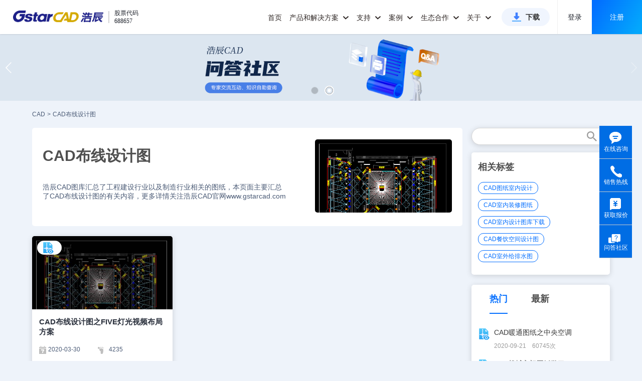

--- FILE ---
content_type: text/html;charset=UTF-8
request_url: https://www.gstarcad.com/tag/43628017/
body_size: 134300
content:
<!DOCTYPE html>
<html lang="zh-CN">
<head>
    <title>CAD布线设计图_浩辰CAD软件官网</title>
    <meta name="keywords" content="CAD布线设计图"/>
    <meta name="description" content="浩辰CAD图库汇总了工程建设行业以及制造行业相关的图纸，本页面主要汇总了CAD布线设计图的有关内容，更多详情关注浩辰CAD官网www.gstarcad.com"/>
    <meta content="@2019-seo_new/index@" name="_PageNumber">
    <link rel="canonical" href="https://www.gstarcad.com/tag/43628017/" />
    <meta http-equiv="Content-Type" content="text/html; charset=UTF-8">
<meta http-equiv="X-UA-Compatible" content="IE=edge,chrome=1" />
<meta name="viewport" content="width=device-width, initial-scale=1.0, maximum-scale=1.0, user-scalable=no,minimal-ui"/>
<meta name="apple-mobile-web-app-capable" content="yes">
<meta content="black" name="apple-mobile-web-app-status-bar-style"/>
<meta name="format-detection" content="telephone=no">
<meta content="email=no" name="format-detection"/>
<meta name="applicable-device"content="pc,mobile">

<link rel="shortcut icon" href="https://static.gstarcad.com/resource_seo/seo_new/image/favicon.png" />
<link rel="stylesheet" href="https://static.gstarcad.com/resource_seo/seo_new/js/swiper/css/swiper.min.css">
<link rel="stylesheet" href="https://static.gstarcad.com/resource_seo/seo_new/js/page/pager.min.css" type="text/css">
<link rel="stylesheet" href="https://static.gstarcad.com/resource_seo/seo_new/css/common.css?random=0.48859670132482724" type="text/css">
<link rel="stylesheet" href="https://static.gstarcad.com/resource_seo/seo_new/css/loaders.min.css">
<link rel="stylesheet" href="https://static.gstarcad.com/resource_seo/seo_new/css/index.css?random=0.45264167310660497">
</head>
<body>
<div style="width: 0px;" id="volcfe-nav-scroll-padding" class="volcfe-nav-pc"></div>
<div id="header">
    <div class="header_wrapper clearfix">
        <a target="_blank" href="https://www.gstarcad.com/" class="header_logo">
            <img src="https://static.gstarcad.com/resource_seo/seo_new/image/logo.png" alt="CAD" title="CAD">
        </a>
        <div class="header_stock">
            <i class="header_stock_line"></i>
            <ul class="header_stock_txt">
                <li class="header_stock_text">股票代码</li>
                <li class="header_stock_text">688657</li>
            </ul>
        </div>

        <a class="small_menu"></a>
        <div class="header_menu clearfix">
            <div class="large_menu clearfix">
                <ul class="clearfix">
                    <li class="large_menu_li">
                        <a target="_blank" class="large_menu_lia" href="https://www.gstarcad.com/">首页</a>
                    </li>

                    <!--下面是pc端有关《产品和解决方案》显示的样式；-->
                    <li class="large_menu_li" id="menu_allwidth">
                        <a target="_blank" href="https://www.gstarcad.com/cad/" class="large_menu_lia large_menu_haschild menu_add_hot" style="cursor:pointer;">
                            产品和解决方案
                            <i class="zico"></i>
                        </a>
                        <div class="larg_menu_child larg_menu_twochild menu_allwidth_child second_submenu_allwidth" style="border:none;">
                            <div class="menu_allwidth_childallbj"></div>
                            <div class="menu_allwidth_childleftbj"></div>
                            <div class="menu_allwidth_close" onclick="closeLargeMenu()">
                                <svg fill="none" stroke="currentColor" stroke-width="4" viewBox="0 0 48 48" aria-hidden="true" focusable="false" class="arco-icon">
                                    <path d="M9.857 9.858 24 24m0 0 14.142 14.142M24 24 38.142 9.858M24 24 9.857 38.142"></path>
                                </svg>
                            </div>

                            <div class="dis_inline second_menu_largecont">
                                <div class="dis_inline second_menu_list second_menu_hotlist">
                                    <div class="second_menu_tit" style="color: #333333;">热门产品</div>
                                    <a target="_blank" class="second_menu_leftlist clearfix" href="https://www.gstarcad.com/cad/" title="浩辰CAD 2026">
                                        <div class="second_menu_lefttit">浩辰CAD 2026</div>
                                        <div class="second_menu_lefttxt">核心技术自主可控 强兼容极速稳定</div>
                                    </a>
                                    <a target="_blank" class="second_menu_leftlist clearfix" href="https://www.gstarcad.com/gstarcad365/" title="浩辰CAD 365">
                                        <div class="second_menu_lefttit">浩辰CAD 365</div>
                                        <div class="second_menu_lefttxt">云化CAD协同设计新模式</div>
                                    </a>
                                    <a target="_blank" class="second_menu_leftlist clearfix" href="https://yun.gstarcad.com/" target="_blank" rel="nofollow" title="浩辰CAD看图王">
                                        <div class="second_menu_lefttit">浩辰CAD看图王</div>
                                        <div class="second_menu_lefttxt">云端互通高效协作 全球用户超1亿</div>
                                    </a>

                                </div>
                                <div class="dis_inline second_menu_list">
                                    <div class="second_menu_tit">2D CAD</div>
                                    <div class="clearfix second_submenu_cont">
                                        <div class="second_submenu_list">
                                            <a target="_blank" class="second_submenu_a" href="https://www.gstarcad.com/cad/" title="浩辰CAD 2026">
                                                浩辰CAD 2026
                                            </a>
                                            <a target="_blank" class="second_submenu_a"  href="https://www.gstarcad.com/cad_linux/" title="浩辰CAD Linux版 2026">
                                                浩辰CAD Linux版 2026
                                            </a>
                                        </div>
                                        <div class="second_submenu_list">
                                            <a class="second_submenu_a second_menu_addicon" target="_blank" href="https://www.gstarcad.com/cad_harmony/" title="浩辰CAD 鸿蒙版 2026">
                                                浩辰CAD 鸿蒙版 2026
                                                <img class="dis_inline" src="https://static.gstarcad.com/resource_seo/seo_new/image/new-icon2-big.png" alt="new">
                                            </a>

                                            <a class="second_submenu_a second_menu_addicon" target="_blank" href="https://www.gstarcad.com/cad_mac/" title="浩辰CAD Mac版 2026">
                                                浩辰CAD Mac版 2026
                                                <img class="dis_inline" src="https://static.gstarcad.com/resource_seo/seo_new/image/new-icon2-big.png" alt="new">
                                            </a>
                                        </div>
                                    </div>
                                    <div class="second_submenu_tit">工程建设行业</div>
                                    <div class="clearfix second_submenu_cont">
                                        <div class="second_submenu_list">
                                            <a class="second_submenu_a" target="_blank" href="https://www.gstarcad.com/architecture/" title="浩辰CAD建筑 2026">
                                                浩辰CAD建筑 2026
                                            </a>
                                            <a class="second_submenu_a" target="_blank" href="https://www.gstarcad.com/product/gstarcad_hva/" title="浩辰CAD暖通 2026">
                                                浩辰CAD暖通 2026
                                            </a>
                                            <a class="second_submenu_a" target="_blank" href="https://www.gstarcad.com/product/gstarcad_ep/" title="浩辰CAD电力 2026">
                                                浩辰CAD电力 2026
                                            </a>
                                        </div>
                                        <div class="second_submenu_list">
                                            <a class="second_submenu_a" target="_blank" href="https://www.gstarcad.com/product/gstarcad_wsd/" title="浩辰CAD给排水 2026">
                                                浩辰CAD给排水 2026
                                            </a>
                                            <a class="second_submenu_a" target="_blank" href="https://www.gstarcad.com/product/gstarcad_elec/" title="浩辰CAD电气 2026">
                                                浩辰CAD电气 2026
                                            </a>
                                            <a class="second_submenu_a" target="_blank" href="http://jz.gstarcad.com/" title="浩辰云建筑">
                                                浩辰云建筑
                                            </a>
                                        </div>
                                    </div>
                                    <div class="second_submenu_tit">制造行业</div>
                                    <div class="clearfix second_submenu_cont">
                                        <div class="second_submenu_list">
                                            <a class="second_submenu_a" target="_blank" href="https://www.gstarcad.com/mechanical/" title="浩辰CAD机械 2026">
                                                浩辰CAD机械 2026
                                            </a>

                                        </div>
                                        <div class="second_submenu_list">
                                            <a class="second_submenu_a" target="_blank" href="https://www.gstarcad.com/gstarcad_bduct/" title="浩辰CAD母线槽">
                                                浩辰CAD母线槽
                                            </a>
                                        </div>
                                    </div>
                                    <div class="second_submenu_tit">
                                        二次开发应用软件
                                        <a class="second_submenu_morea" target="_blank" href="https://www.gstarcad.com/application/" title="二次开发应用软件">查看全部</a>
                                    </div>
                                    <div class="clearfix second_submenu_cont">
                                        <div class="second_submenu_txt">携手开发者合作伙伴推出百余种基于浩辰CAD的CAD应用专业软件</div>
                                    </div>
                                    <div class="second_submenu_tit">
                                        信创行业

                                    </div>
                                    <div class="clearfix second_submenu_cont">
                                        <div class="second_submenu_list">
                                            <a class="second_submenu_a" target="_blank" href="https://www.gstarcad.com/cad_linux/" title="浩辰CAD Linux版 2026">
                                                浩辰CAD Linux版 2026
                                            </a>
                                            <a class="second_submenu_a" target="_blank" href="https://www.gstarcad.com/mech_linux/" title="浩辰CAD机械 Linux版 2026">
                                                浩辰CAD机械 Linux版 2026
                                            </a>
                                            <a class="second_submenu_a" target="_blank" href="https://www.gstarcad.com/xinchuang/" title="浩辰CAD给排水 Linux版 2025">
                                                浩辰CAD给排水 Linux版 2025
                                            </a>
                                            <a class="second_submenu_a" target="_blank" href="https://www.gstarcad.com/xinchuang/" title="浩辰CAD电气 Linux版 2025">
                                                浩辰CAD电气 Linux版 2025
                                            </a>



                                        </div>
                                        <div class="second_submenu_list">
                                            <a class="second_submenu_a" target="_blank" href="/cad_harmony/" target="_blank" title="浩辰CAD 鸿蒙版2026">
                                                浩辰CAD 鸿蒙版 2026
                                            </a>
                                            <a class="second_submenu_a" target="_blank" href="https://www.gstarcad.com/arch_linux/" title="浩辰CAD建筑 Linux版 2025">
                                                浩辰CAD建筑 Linux版 2025
                                            </a>
                                            <a class="second_submenu_a" target="_blank" href="https://www.gstarcad.com/xinchuang/" title="浩辰CAD暖通 Linux版 2025">
                                                浩辰CAD暖通 Linux版 2025
                                            </a>

                                            </div>
                                    </div>
                                </div>
                                <div class="dis_inline second_menu_list">
                                    <div class="second_menu_tit">BIM & 3D CAD</div>
                                    <div class="clearfix second_submenu_cont second_submenu_cont_noborder">
                                        <div class="submenu_line"></div>
                                        <div class="second_submenu_list">
                                            <a class="second_submenu_a second_menu_addicon" target="_blank" href="https://www.gstarcad.com/bim/" title="浩辰BIM 2025">
                                                浩辰BIM 2025
                                                <img class="dis_inline" src="https://static.gstarcad.com/resource_seo/seo_new/image/new-icon2-big.png" alt="new">
                                            </a>
                                            <a class="second_submenu_a second_menu_addlater" title="浩辰-Zixel 3D">
                                                浩辰-Zixel 3D
                                                <img class="dis_inline" src="https://static.gstarcad.com/resource_seo/seo_new/image/new-icon2-later.png" alt="gstarcad">
                                            </a>
                                        </div>
                                    </div>
                                </div>
                                <div class="dis_inline second_menu_list">
                                    <div class="second_menu_tit">云CAD</div>
                                    <a class="second_menu_a second_menu_abold second_menu_addicon" target="_blank" href="https://www.gstarcad.com/gstarcad365/" title="浩辰CAD 365">
                                        浩辰CAD 365
                                        <img class="dis_inline" src="https://static.gstarcad.com/resource_seo/seo_new/image/hot.png?v2" alt="hot">
                                    </a>
                                    <div class="second_submenu_tit">浩辰CAD看图王</div>
                                    <div class="clearfix second_submenu_cont">
                                        <div class="second_submenu_list">
                                            <a class="second_submenu_a" href="https://yun.gstarcad.com/mobile/" target="_blank" rel="nofollow" title="浩辰CAD看图王 手机版">
                                                浩辰CAD看图王 手机版
                                            </a>
                                            <a class="second_submenu_a" href="https://yun.gstarcad.com/windows/" target="_blank" rel="nofollow" title="浩辰CAD看图王 电脑版">
                                                浩辰CAD看图王 电脑版
                                            </a>
                                            <a class="second_submenu_a" href="https://web.gstarcad.com/" target="_blank" rel="nofollow" title="浩辰CAD看图王 网页版">
                                                浩辰CAD看图王 网页版
                                            </a>
                                            <a class="second_submenu_a" href="https://cehui.gstarcad.com/" target="_blank" rel="nofollow" title="浩辰CAD测绘 PAD版">
                                                浩辰CAD测绘 PAD版
                                            </a>
                                            <a class="second_submenu_a" href="https://web.gstarcad.com/enterprise-account/" target="_blank" rel="nofollow" title="浩辰CAD看图王 企业会员">
                                                浩辰CAD看图王 企业会员
                                            </a>
                                            <a class="second_submenu_a" href="https://yun.gstarcad.com/enterprise-land/" target="_blank" rel="nofollow" title="浩辰CAD看图王 企业SDK">
                                                浩辰CAD看图王 企业SDK
                                            </a>

                                        </div>
                                    </div>
                                    <div class="clearfix second_submenu_cont second_submenu_cont_noborder">
                                        <div class="submenu_line"></div>
                                        <a class="second_menu_a second_menu_abold second_menu_addicon" target="_blank" href="https://ai.gstarcad.com/stair/" rel="nofollow" title="浩辰AI楼梯" style="margin-top:16px;">
                                            浩辰AI楼梯
                                            <img class="dis_inline" src="https://static.gstarcad.com/resource_seo/seo_new/image/new-icon2-big.png" alt="new">
                                        </a>
                                    </div>
                                </div>
                                <div class="dis_inline second_menu_list">

                                    <a target="_blank" href="https://www.gstarcad.com/genuine/" class="second_menu_imga" title="政企CAD国产化解决方案" alt="政企CAD国产化解决方案">
                                        <img class="second_menu_img" src="https://static.gstarcad.com/resource_seo/seo_new/image/menu_img_guochan.png" title="政企CAD国产化解决方案" alt="政企CAD国产化解决方案">
                                    </a>
                                    <a target="_blank" href="https://www.gstarcad.com/xinchuang/" class="second_menu_imga" title="信创行业CAD解决方案" alt="信创行业CAD解决方案">
                                        <img class="second_menu_img" src="https://static.gstarcad.com/resource_seo/seo_new/image/menu_img_xinchuang.png" title="信创行业CAD解决方案" alt="信创行业CAD解决方案">
                                    </a>
                                    <a target="_blank" href="https://www.gstarcad.com/enterprise_v2/" class="second_menu_imga" title="政企CAD正版化解决方案" alt="政企CAD正版化解决方案">
                                        <img class="second_menu_img" src="https://static.gstarcad.com/resource_seo/seo_new/image/menu_img_zhengban.png" title="政企CAD正版化解决方案" alt="政企CAD正版化解决方案">
                                    </a>
                                    <a target="_blank" href="https://www.gstarcad.com/adc/" class="second_menu_imga" title="AEC全流程CAD-BIM解决方案" alt="AEC全流程CAD-BIM解决方案">
                                        <img class="second_menu_img" src="https://static.gstarcad.com/resource_seo/seo_new/image/menu_img_aec.png" title="AEC全流程CAD-BIM解决方案" alt="AEC全流程CAD-BIM解决方案">
                                    </a>
                                </div>
                            </div>

                        </div>
                    </li>
                    <!--下面是phone端有关《产品和解决方案》显示的样式；-->
                    <li class="large_menu_li menu_allwidth_phone">
                        <a class="large_menu_lia large_menu_haschild">
                            产品和解决方案
                            <i class="zico"></i>
                        </a>
                        <div class="larg_menu_child larg_menu_twochild">
                            <dl>
                                <dt>
                                <h5 class="menu_phone_htit">2D CAD</h5>
                                </dt>
                                <dd>
                                    <a class="add_new_icon" target="_blank" href="https://www.gstarcad.com/cad/" id="cadSoftName" title="浩辰CAD 2026">浩辰CAD 2026
                                        <img src="https://static.gstarcad.com/resource_seo/seo_new/image/hot.png?v2" alt="hot">
                                    </a>

                                </dd>
                                <dd><a target="_blank" href="https://www.gstarcad.com/cad_linux/" title="浩辰CAD Linux版 2026">浩辰CAD Linux版 2026</a></dd>
                                <dd>
                                    <a class="add_new_icon" target="_blank" href="https://www.gstarcad.com/cad_harmony/" title="浩辰CAD 鸿蒙版 2026">
                                        浩辰CAD 鸿蒙版 2026
                                        <img src="https://static.gstarcad.com/resource_seo/seo_new/image/new-icon2-big.png" alt="new">
                                    </a>

                                </dd>
                                <dd><a target="_blank" href="https://www.gstarcad.com/cad_mac/" title="浩辰CAD Mac版 2026">浩辰CAD Mac版 2026</a></dd>
                            </dl>

                            <dl>
                                <dt>
                                <h5>工程建设行业</h5>
                                </dt>

                                <dd><a target="_blank" href="https://www.gstarcad.com/architecture/" id="arcSoftName" title="浩辰CAD建筑 2026">浩辰CAD建筑 2026</a></dd>
                                <dd><a target="_blank" href="https://www.gstarcad.com/product/gstarcad_wsd/" title="浩辰CAD给排水 2026">浩辰CAD给排水 2026</a></dd>
                                <dd><a target="_blank" href="https://www.gstarcad.com/product/gstarcad_hva/" title="浩辰CAD暖通 2026">浩辰CAD暖通 2026</a></dd>
                                <dd><a target="_blank" href="https://www.gstarcad.com/product/gstarcad_elec/" title="浩辰CAD电气 2026">浩辰CAD电气 2026</a></dd>
                                <dd><a target="_blank" href="https://www.gstarcad.com/product/gstarcad_ep/" title="浩辰CAD电力 2026">浩辰CAD电力 2026</a></dd>
                                <dd>
                                    <a  class="add_hot_icon" target="_blank" href="http://jz.gstarcad.com/" title="浩辰云建筑">浩辰云建筑
                                        </a>
                                </dd>
                                </dl>

                            <dl>
                                <dt>
                                <h5>制造行业</h5>
                                </dt>
                                <dd><a target="_blank" href="https://www.gstarcad.com/mechanical/" id="mecSoftName" title="浩辰CAD机械 2026">浩辰CAD机械 2026</a></dd>
                                <dd><a target="_blank" href="https://www.gstarcad.com/gstarcad_bduct/" title="浩辰CAD母线槽">浩辰CAD母线槽</a></dd>
                                </dl>
                            <dl>
                                <dt>
                                <h5>二次开发应用软件</h5>
                                </dt>
                                <dd>
                                    <a target="_blank" href="https://www.gstarcad.com/application/" title="二次开发应用软件">查看全部</a>
                                </dd>

                            </dl>
                            <dl>
                                <dt>
                                <h5>信创行业</h5>
                                </dt>
                                <dd><a target="_blank" href="https://www.gstarcad.com/cad_linux/" title="浩辰CAD Linux版 2026">浩辰CAD Linux版 2026</a></dd>
                                <dd>
                                    <a href="https://www.gstarcad.com/cad_harmony/" target="_blank" title="浩辰CAD 鸿蒙版 2026">
                                        浩辰CAD 鸿蒙版 2026
                                    </a>
                                </dd>
                                <dd><a target="_blank" href="https://www.gstarcad.com/mech_linux/" title="浩辰CAD机械 Linux版 2026">浩辰CAD机械 Linux版 2026</a></dd>
                                <dd><a target="_blank" href="https://www.gstarcad.com/arch_linux/"  title="浩辰CAD建筑 Linux版 2025">浩辰CAD建筑 Linux版 2025</a></dd>
                                <dd><a target="_blank" href="https://www.gstarcad.com/xinchuang/" title="浩辰CAD给排水 Linux版 2025">浩辰CAD给排水 Linux版 2025</a></dd>
                                <dd><a target="_blank" href="https://www.gstarcad.com/xinchuang/" title="浩辰CAD暖通 Linux版 2025">浩辰CAD暖通 Linux版 2025</a></dd>
                                <dd><a target="_blank" href="https://www.gstarcad.com/xinchuang/" title="浩辰CAD电气 Linux版 2025">浩辰CAD电气 Linux版 2025</a></dd>


                                </dl>
                            <dl>
                                <dt>
                                    <h5 class="menu_phone_htit">BIM & 3D CAD</h5>
                                </dt>
                                <dd>
                                    <a class="add_new_icon" target="_blank" href="https://www.gstarcad.com/bim/" title="浩辰BIM 2025">
                                        浩辰BIM 2025
                                        <img src="https://static.gstarcad.com/resource_seo/seo_new/image/new-icon2-big.png" alt="new">
                                    </a>

                                </dd>
                                <dd>
                                    <a class="add_new_icon add_later_icon" title="浩辰-Zixel 3D">
                                        浩辰-Zixel 3D
                                        <img src="https://static.gstarcad.com/resource_seo/seo_new/image/new-icon2-later.png" alt="gstarcad">
                                    </a>
                                </dd>
                                </dl>
                            <dl>
                                <dt>
                                <h5 class="menu_phone_htit">云CAD</h5>
                                </dt>
                                <dd style="padding-left:0;">
                                    <a class="add_new_icon" target="_blank" href="https://www.gstarcad.com/gstarcad365/" title="浩辰CAD 365" style="font-weight: bold;color:#333;">
                                        浩辰CAD 365
                                        <img src="https://static.gstarcad.com/resource_seo/seo_new/image/hot.png" alt="hot">
                                    </a>

                                </dd>
                            </dl>

                            <dl>
                                <dt>
                                <h5>浩辰CAD看图王</h5>
                                </dt>
                                <dd><a href="https://yun.gstarcad.com/mobile/" target="_blank" rel="nofollow" title="浩辰CAD看图王 手机版">浩辰CAD看图王 手机版</a></dd>
                                <dd><a href="https://yun.gstarcad.com/windows/" target="_blank" rel="nofollow" title="浩辰CAD看图王 电脑版">浩辰CAD看图王 电脑版</a></dd>
                                <dd><a href="https://web.gstarcad.com/" target="_blank" rel="nofollow" title="浩辰CAD看图王 网页版">浩辰CAD看图王 网页版</a></dd>
                                <dd><a href="https://cehui.gstarcad.com/" target="_blank" class="lasta1" rel="nofollow" title="浩辰CAD测绘 PAD版">浩辰CAD测绘 PAD版</a></dd>
                                <dd>
                                    <a class="add_hot_icon" href="https://web.gstarcad.com/enterprise-account/" target="_blank" rel="nofollow" title="浩辰CAD看图王 企业会员">
                                        浩辰CAD看图王 企业会员
                                        </a>
                                </dd>
                                <dd><a href="https://yun.gstarcad.com/enterprise-land/" target="_blank" rel="nofollow" title="浩辰CAD看图王 企业SDK">浩辰CAD看图王 企业SDK</a></dd>
                                <dd style="padding-left:0;">
                                    <a class="add_new_icon" href="https://ai.gstarcad.com/stair/" title="浩辰AI楼梯" target="_blank" rel="nofollow" style="font-weight: bold;color:#333;margin-bottom:10px">
                                        浩辰AI楼梯
                                        <img src="https://static.gstarcad.com/resource_seo/seo_new/image/new-icon2-big.png" alt="new">
                                    </a>
                                </dd>
                                <dd>
                                    <a target="_blank" href="https://www.gstarcad.com/genuine/" class="second_phonemenu_imga" title="政企CAD国产化解决方案" alt="政企CAD国产化解决方案">
                                        <img class="second_phonemenu_img" src="https://static.gstarcad.com/resource_seo/seo_new/image/menu_img_guochan.png" alt="政企CAD国产化解决方案" title="政企CAD国产化解决方案">
                                    </a>
                                </dd>
                                <dd>
                                    <a target="_blank" href="https://www.gstarcad.com/xinchuang/" class="second_phonemenu_imga" title="信创行业CAD解决方案" alt="信创行业CAD解决方案">
                                        <img class="second_phonemenu_img" src="https://static.gstarcad.com/resource_seo/seo_new/image/menu_img_xinchuang.png" alt="信创行业CAD解决方案" title="信创行业CAD解决方案">
                                    </a>
                                </dd>
                                <dd>
                                    <a target="_blank" href="https://www.gstarcad.com/enterprise_v2/" class="second_phonemenu_imga" title="政企CAD正版化解决方案" alt="政企CAD正版化解决方案">
                                        <img class="second_phonemenu_img" src="https://static.gstarcad.com/resource_seo/seo_new/image/menu_img_zhengban.png" alt="政企CAD正版化解决方案" title="政企CAD正版化解决方案">
                                    </a>
                                </dd>
                                <dd>
                                    <a target="_blank" href="https://www.gstarcad.com/adc/" class="second_phonemenu_imga" title="AEC全流程CAD-BIM解决方案" alt="AEC全流程CAD-BIM解决方案">
                                        <img class="second_phonemenu_img" src="https://static.gstarcad.com/resource_seo/seo_new/image/menu_img_aec.png" alt="AEC全流程CAD-BIM解决方案" title="AEC全流程CAD-BIM解决方案">
                                    </a>
                                </dd>
                            </dl>

                        </div>
                    </li>


                    <li class="large_menu_li">
                        <a target="_blank" href="https://www.gstarcad.com/support/" class="large_menu_lia large_menu_haschild">支持
                            <i class="zico"></i>
                        </a>

                        <div  class="larg_menu_child larg_menu_suport">
                            <div class="menu_allwidth_childallbj"></div>
                            <dl>
                                <dt></dt>
                                <dd><a target="_blank" href="https://www.gstarcad.com/support/install/" title="安装注册文档">安装注册文档</a></dd>
                                <dd><a target="_blank" href="https://www.gstarcad.com/support/help/" title="学习帮助文档">学习帮助文档</a></dd>
                                <dd><a target="_blank" href="https://www.gstarcad.com/support/video_tutorials/" title="产品视频教程">产品视频教程</a></dd>
                                <dd><a target="_blank" href="https://www.gstarcad.com/support/article_tutorial/" title="经验技巧资讯">经验技巧资讯</a></dd>
                                <dd><a class="lasta1" target="_blank" href="https://www.gstarcad.com/ask/" title="浩辰问答社区">浩辰问答社区</a></dd>
                            </dl>
                            <dl>
                                <dt></dt>
                                <dd><a target="_blank" href="/cadzhuanti/" title="CAD热门问题">CAD热门问题</a></dd>
                                <dd><a target="_blank" href="/cadjiaocheng/" title="CAD行业教程">CAD行业教程</a></dd>
                                <dd><a target="_blank" href="/tuzhi/" title="CAD图纸库">CAD图纸库</a></dd>
                                <dd><a target="_blank" href="/tuku/" title="CAD素材库">CAD素材库</a></dd>
                            </dl>
                        </div>
                    </li>
                    <li class="large_menu_li">
                        <a target="_blank" href="https://www.gstarcad.com/case/" class="large_menu_lia large_menu_haschild">案例
                            <i class="zico"></i>
                        </a>
                        <div  class="larg_menu_child larg_menu_child_case">
                            <div class="menu_allwidth_childallbj"></div>
                            <dl>
                                <dt></dt>
                                <dd><a target="_blank" href="https://www.gstarcad.com/case/aec/" title="工程建设行业案例">工程建设行业案例</a></dd>
                                <dd><a target="_blank" class="lasta1" href="https://www.gstarcad.com/case/mfg/" title="制造行业案例">制造行业案例</a></dd>
                            </dl>
                        </div>
                    </li>

                    <li class="large_menu_li">
                        <a class="large_menu_lia large_menu_haschild" style="cursor:pointer;">生态合作
                            <i class="zico"></i>
                        </a>
                        <div  class="larg_menu_child larg_menu_child_developer">
                            <div class="menu_allwidth_childallbj"></div>
                            <dl>
                                <dt></dt>

                                <dd><a target="_blank" href="https://www.gstarcad.com/xinchuangpartner/" title="信创生态伙伴">信创生态伙伴</a></dd>
                                <dd><a target="_blank" href="https://www.gstarcad.com/developer/" title="二次开发生态">二次开发生态</a></dd>
                                <dd><a href="https://www.gstarcad.com/sdk_doc/" target="_blank" title="开发者工具">开发者工具</a></dd>
                                <dd><a target="_blank" class="lasta1" href="https://www.gstarcad.com/channelpartner/" title="渠道伙伴招募">渠道伙伴招募</a></dd>
                            </dl>
                        </div>
                    </li>
                    <li class="large_menu_li">
                        <a target="_blank" href="https://www.gstarcad.com/about/" class="large_menu_lia large_menu_haschild">关于
                            <i class="zico"></i>
                        </a>
                        <div class="larg_menu_child larg_menu_child_about">
                            <div class="menu_allwidth_childallbj"></div>
                            <dl>
                                <dt></dt>
                                <dd><a target="_blank" href="https://www.gstarcad.com/news/" title="新闻资讯">新闻资讯</a></dd>
                                <dd><a target="_blank" href="https://www.gstarcad.com/investor/" title="投资者关系">投资者关系</a></dd>
                                <dd><a target="_blank" href="https://www.gstarcad.com/about/" title="关于我们">关于我们</a></dd>
                                <dd><a target="_blank" href="https://www.gstarcad.com/about/development/" title="发展历程">发展历程</a></dd>
                                <dd><a target="_blank" href="https://www.gstarcad.com/about/honor/" title="荣誉资质">荣誉资质</a></dd>
                                <dd><a target="_blank" href="https://www.gstarcad.com/contact/" rel="nofollow" title="联系我们">联系我们</a></dd>
                                <dd><a target="_blank" href="https://www.gstarcad.com/joinus/" class="lasta1" rel="nofollow" title="加入我们">加入我们</a></dd>
                            </dl>
                        </div>
                    </li>
                    <li class="large_menu_btnli">
                        <a target="_blank" class="large_menu_btn" href="https://www.gstarcad.com/download/" title="浩辰CAD系列下载">下载</a>
                    </li>

                </ul>
            </div>

            <div class="header_login_model header_login_modelh5">
                <div class="header_nologin" id="pc_header_loginnew">
                    <span class="header_nologin_line header_client"></span>
                    <a href="https://user.gstarcad.com/secure/login/pc.html?utm_source=Gs_PC&returnUrl=https://www.gstarcad.com/"
                       target="_blank" class="header_nologin_logbtn"  rel="nofollow">登录</a>
                    <a href="https://user.gstarcad.com/secure/register?utm_source=Gs_PC&returnUrl=https://www.gstarcad.com/"
                       class="header_nologin_regbtn" target="_blank"  rel="nofollow">注册</a>
                </div>

                <div class="header_nologin dis_none" id="h5_header_loginnew">
                    <span class="header_nologin_line header_client"></span>
                    <a href="https://user.gstarcad.com/secure/login/h5.html?utm_source=Gs_H5&returnUrl=https://www.gstarcad.com/"
                       target="_blank" class="header_nologin_logbtn header_client"  rel="nofollow" style="cursor:pointer">登录</a>
                    <a href="https://user.gstarcad.com/secure/h5/register?utm_source=Gs_H5&returnUrl=https://www.gstarcad.com/"
                       class="header_nologin_regbtn header_client" target="_blank" rel="nofollow" style="cursor:pointer">注册</a>
                </div>

                </div>
        </div>

    </div>
</div>
<img src="https://static.gstarcad.com/seofile/bannerPic/20250702/61325ada-2069-4949-bfe5-b79ae2efda09.png" style="display:none;" id="swiperImg"/><!--根据图片得到DIV高度-->
<div class="swiper-container">
    <div class="swiper-wrapper">
        <div class="swiper-slide" onclick="javascript:window.open('https://www.gstarcad.com/cad/','_blank')" style="background:url(https://static.gstarcad.com/seofile/bannerPic/20250702/61325ada-2069-4949-bfe5-b79ae2efda09.png) no-repeat center;background-size:100% auto;cursor:pointer;"></div>
                <div class="swiper-slide" onclick="javascript:window.open('https://www.gstarcad.com/ask/?utm_source=seo','_blank')" style="background:url(https://static.gstarcad.com/seofile/bannerPic/20240125/9485faa9-7e36-44d8-8f00-3da30eb9eac4.png) no-repeat center;background-size:100% auto;cursor:pointer;"></div>
                </div>
    <!-- Add Pagination -->
    <div class="swiper-pagination swiper-pagination-white"></div>
    <!-- Add Arrows -->
    <div class="swiper-button-next swiper-button-white"></div>
    <div class="swiper-button-prev swiper-button-white"></div>
</div>
<input id="columnUrl" name="columnUrl" type="hidden" value="tag/43628017"/>
<!--首页－热门文章　开始-->
<!--专题页-->
<!--首页－热门文章　结束-->


<!--筛选-->
<div class="maincon index_filter_model clearfix">
        <div class="cad_index_topmenu clearfix">
            <a class="cad_index_topmenulist"  title="浩辰CAD" href="https://www.gstarcad.com/">CAD</a>
            <span class="cad_index_topmenu_mark"> > </span>


            <a href="/tag/43628017/" title="CAD布线设计图" class="cad_index_topmenulist">CAD布线设计图</a>
            </div>


        <!--筛选页-->
        </div>
<!--筛选-结束-->

<div class="maincon index_info_model clearfix">
    <div class="index_info_left">
        <!--标签聚合页1-开始-->

        <!--标签页-->
        <div class="index_tagarg_model clearfix">
                <div class="index_tagarg_cont">
                    <dl>
                        <dt>
                        <div class="index_tagarg_conttit"><h1>CAD布线设计图</h1></div>
                        <div class="index_tagarg_contdata"></div>
                        <div class="index_tagarg_conttxt">浩辰CAD图库汇总了工程建设行业以及制造行业相关的图纸，本页面主要汇总了CAD布线设计图的有关内容，更多详情关注浩辰CAD官网www.gstarcad.com</div>
                        </dt>
                        <dd><img class="dis_inline lazyLoad" data-original="https://static.gstarcad.com/seofile/tags/20200330/7b04be9e-89e0-42f5-89f0-facb700db1c1.png" title="CAD布线设计图" alt="CAD布线设计图"/></dd>
                    </dl>
                </div>
            </div>
        <!--标签聚合页1-结束-->




        <div id="index_info_leftcont" class="clearfix">
            <div class="index_info_list">
                        <div class="index_info_imgtxt" href="/" onclick="indexInfoTagHref('',event)">
                            <img tarname="电力电气" src="" onerror="javascript:this.src='https://static.gstarcad.com/resource_seo/seo_new/image/seo_new_t_zitixiazai_other.png';"/>
                                <span class="index_info_cadtxt">电力电气</span>
                                    </div>
                        <a style="display:block;" href="/cmsDetail/15103/" onclick="indexInfoListHref('/cmsDetail/15103/',event)" >
                            <div class="index_info_img">
                                <img title="CAD布线设计图之FIVE灯光视频布局方案" alt="CAD布线设计图之FIVE灯光视频布局方案" class="index_info_imgpic" src="https://static.gstarcad.com/seofile/tags/20200330/6d297a71-2ef5-40f8-aa47-035cfde074e1.jpg" onerror="javascript:this.src='https://static.gstarcad.com/resource/images/tuzhi1.jpg'"/>
                                <span class="index_info_imgbj"></span>

                            </div>
                            <div class="index_info_itemtit">
                                <h2 class="index_info_itemtith2">
                                    <span class="index_info_itemtita" title="CAD布线设计图之FIVE灯光视频布局方案">CAD布线设计图之FIVE灯光视频布局方案</span>
                                    </h2>
                            </div>
                        </a>
                            <div class="index_info_itemnum clearfix">
                            <span class="index_info_itemdata">2020-03-30</span>
                            <span class="index_info_itemvisit">4235</span>
                        </div>
                        <div class="index_info_itemtxt">本CAD图纸是FIVE灯光视频布局方案CAD布线设计图，该CAD图纸中详细的展示了该FIVE灯光视频布局方案图、顶棚LED灯带造型图纸等等。该CAD图纸的格式为dwg图纸格式，您可以使用浩辰CAD看图王网页版进行在线查看以及距离和面积的测量。以下为您截图了该CAD图纸的预览图。本CAD图纸作为学习资料参考，请勿用于商业用途。&nbsp; &nbsp;</div>
                    </div>


            </div>
        <div class="pagemodel">
            <input name="currentPage" type="hidden" value="1"/>
            <input name="totalPage" type="hidden" value="1"/>
            <div class="mypage" id="mypage">
                <div class="page_cont">
                    <ul class="pagination" id="page">
                    </ul>
                    </div>
            </div>


        </div>
    </div>
    <div class="index_info_right">


        <div class="cad_index_searchwap">
            <input type="text" name="keywords" value=""  onkeyup="enter_search(this,event,'/cadsearch','')"/>
            <span class="index_search_btn" onclick="tosearch('/cadsearch','')"></span>
        </div>
        <!--标签聚合页2-开始-->

        <div class="index_info_rightmodel clearfix">
                <ul class="index_info_rightul">
                    <li class="sidebar_tit" data-page="index">相关标签</li>
                    <li class="index_info_relatagcont clearfix">

                        <a href="/tag/93617504/" title="CAD图纸室内设计" class="">CAD图纸室内设计</a>
                        <a href="/tag/45139860/" title="CAD室内装修图纸" class="">CAD室内装修图纸</a>
                        <a href="/tag/48536079/" title="CAD室内设计图库下载" class="">CAD室内设计图库下载</a>
                        <a href="/tag/56849327/" title="CAD餐饮空间设计图" class="">CAD餐饮空间设计图</a>
                        <a href="/tag/64729130/" title="CAD室外给排水图" class="">CAD室外给排水图</a>
                        </li>
                </ul>
            </div>
        <!--标签聚合页2-结束-->


        <div class="index_info_rightmodel clearfix">
            <ul class="index_info_rightul">
                <li class="index_info_tab clearfix">
                    <div><a class="dis_inline indextab_ative" targettype="2"  onclick="indexTabRight(this,2)">热门</a></div>
                    <div><a class="dis_inline" targettype="1" onclick="indexTabRight(this,1)">最新</a></div>
                </li>
                <li class="index_info_tabcont">
                    <div id="relatedNewsRight">
                        <input type="hidden" value="" id="relatedNewsRight_num"/>
                        </div>
                    <div id="latestNewsRight" class="dis_none">
                        <input type="hidden" value="24" id="latestNewsRight_num"/>
                        <a class="cursor" title="房屋新建墙体尺寸定位CAD图纸"  target="_blank" href="/cmsDetail/25065/">
                                <dl class="clearfix">
                                    <dt>
                                        <img class="lazyLoad" src="https://static.gstarcad.com/resource_seo/seo_new/image/seo_new_t_zitixiazai_other.png"/>
                                        </dt>
                                    <dd>
                                        <div class="index_info_tabcont_tit text_overflow">房屋新建墙体尺寸定位CAD图纸</div>
                                        <div class="index_info_tabcont_txt">2025-09-25&nbsp;&nbsp;&nbsp;&nbsp;4885次</div>
                                    </dd>
                                </dl>
                            </a>
                        <a class="cursor" title="大楼一层平面布置CAD图纸"  target="_blank" href="/cmsDetail/25064/">
                                <dl class="clearfix">
                                    <dt>
                                        <img class="lazyLoad" src="https://static.gstarcad.com/resource_seo/seo_new/image/seo_new_t_zitixiazai_other.png"/>
                                        </dt>
                                    <dd>
                                        <div class="index_info_tabcont_tit text_overflow">大楼一层平面布置CAD图纸</div>
                                        <div class="index_info_tabcont_txt">2025-09-25&nbsp;&nbsp;&nbsp;&nbsp;4807次</div>
                                    </dd>
                                </dl>
                            </a>
                        <a class="cursor" title="房屋家居设计CAD图纸"  target="_blank" href="/cmsDetail/25060/">
                                <dl class="clearfix">
                                    <dt>
                                        <img class="lazyLoad" src="https://static.gstarcad.com/resource_seo/seo_new/image/seo_new_t_zitixiazai_other.png"/>
                                        </dt>
                                    <dd>
                                        <div class="index_info_tabcont_tit text_overflow">房屋家居设计CAD图纸</div>
                                        <div class="index_info_tabcont_txt">2025-09-23&nbsp;&nbsp;&nbsp;&nbsp;4706次</div>
                                    </dd>
                                </dl>
                            </a>
                        <a class="cursor" title="某机器机械零部件CAD图纸"  target="_blank" href="/cmsDetail/25059/">
                                <dl class="clearfix">
                                    <dt>
                                        <img class="lazyLoad" src="https://static.gstarcad.com/resource_seo/seo_new/image/seo_new_t_zitixiazai_other.png"/>
                                        </dt>
                                    <dd>
                                        <div class="index_info_tabcont_tit text_overflow">某机器机械零部件CAD图纸</div>
                                        <div class="index_info_tabcont_txt">2025-09-23&nbsp;&nbsp;&nbsp;&nbsp;4563次</div>
                                    </dd>
                                </dl>
                            </a>
                        <a class="cursor" title="楼栋剖面CAD图纸"  target="_blank" href="/cmsDetail/25058/">
                                <dl class="clearfix">
                                    <dt>
                                        <img class="lazyLoad" src="https://static.gstarcad.com/resource_seo/seo_new/image/seo_new_t_zitixiazai_other.png"/>
                                        </dt>
                                    <dd>
                                        <div class="index_info_tabcont_tit text_overflow">楼栋剖面CAD图纸</div>
                                        <div class="index_info_tabcont_txt">2025-09-22&nbsp;&nbsp;&nbsp;&nbsp;4503次</div>
                                    </dd>
                                </dl>
                            </a>
                        <a class="cursor" title="厂房卫生间大样CAD图纸"  target="_blank" href="/cmsDetail/25057/">
                                <dl class="clearfix">
                                    <dt>
                                        <img class="lazyLoad" src="https://static.gstarcad.com/resource_seo/seo_new/image/seo_new_t_zitixiazai_other.png"/>
                                        </dt>
                                    <dd>
                                        <div class="index_info_tabcont_tit text_overflow">厂房卫生间大样CAD图纸</div>
                                        <div class="index_info_tabcont_txt">2025-09-22&nbsp;&nbsp;&nbsp;&nbsp;4748次</div>
                                    </dd>
                                </dl>
                            </a>
                        <a class="cursor" title="楼栋墙身大样CAD图纸"  target="_blank" href="/cmsDetail/25053/">
                                <dl class="clearfix">
                                    <dt>
                                        <img class="lazyLoad" src="https://static.gstarcad.com/resource_seo/seo_new/image/seo_new_t_zitixiazai_other.png"/>
                                        </dt>
                                    <dd>
                                        <div class="index_info_tabcont_tit text_overflow">楼栋墙身大样CAD图纸</div>
                                        <div class="index_info_tabcont_txt">2025-09-18&nbsp;&nbsp;&nbsp;&nbsp;3352次</div>
                                    </dd>
                                </dl>
                            </a>
                        <a class="cursor" title="房屋室内水路布置CAD图纸"  target="_blank" href="/cmsDetail/25051/">
                                <dl class="clearfix">
                                    <dt>
                                        <img class="lazyLoad" src="https://static.gstarcad.com/resource_seo/seo_new/image/seo_new_t_zitixiazai_other.png"/>
                                        </dt>
                                    <dd>
                                        <div class="index_info_tabcont_tit text_overflow">房屋室内水路布置CAD图纸</div>
                                        <div class="index_info_tabcont_txt">2025-09-18&nbsp;&nbsp;&nbsp;&nbsp;3389次</div>
                                    </dd>
                                </dl>
                            </a>
                        <a class="cursor" title="机房传输综合柜面板CAD图"  target="_blank" href="/cmsDetail/25046/">
                                <dl class="clearfix">
                                    <dt>
                                        <img class="lazyLoad" src="https://static.gstarcad.com/resource_seo/seo_new/image/seo_new_t_zitixiazai_other.png"/>
                                        </dt>
                                    <dd>
                                        <div class="index_info_tabcont_tit text_overflow">机房传输综合柜面板CAD图</div>
                                        <div class="index_info_tabcont_txt">2025-09-16&nbsp;&nbsp;&nbsp;&nbsp;3351次</div>
                                    </dd>
                                </dl>
                            </a>
                        <a class="cursor" title="设备柜柜架CAD图"  target="_blank" href="/cmsDetail/25044/">
                                <dl class="clearfix">
                                    <dt>
                                        <img class="lazyLoad" src="https://static.gstarcad.com/resource_seo/seo_new/image/seo_new_t_zitixiazai_other.png"/>
                                        </dt>
                                    <dd>
                                        <div class="index_info_tabcont_tit text_overflow">设备柜柜架CAD图</div>
                                        <div class="index_info_tabcont_txt">2025-09-15&nbsp;&nbsp;&nbsp;&nbsp;3387次</div>
                                    </dd>
                                </dl>
                            </a>
                        <a class="cursor" title="某楼栋原始户型CAD图纸"  target="_blank" href="/cmsDetail/25043/">
                                <dl class="clearfix">
                                    <dt>
                                        <img class="lazyLoad" src="https://static.gstarcad.com/resource_seo/seo_new/image/seo_new_t_zitixiazai_other.png"/>
                                        </dt>
                                    <dd>
                                        <div class="index_info_tabcont_tit text_overflow">某楼栋原始户型CAD图纸</div>
                                        <div class="index_info_tabcont_txt">2025-09-15&nbsp;&nbsp;&nbsp;&nbsp;3418次</div>
                                    </dd>
                                </dl>
                            </a>
                        <a class="cursor" title="住宅楼楼梯大样CAD图纸"  target="_blank" href="/cmsDetail/25036/">
                                <dl class="clearfix">
                                    <dt>
                                        <img class="lazyLoad" src="https://static.gstarcad.com/resource_seo/seo_new/image/seo_new_t_zitixiazai_other.png"/>
                                        </dt>
                                    <dd>
                                        <div class="index_info_tabcont_tit text_overflow">住宅楼楼梯大样CAD图纸</div>
                                        <div class="index_info_tabcont_txt">2025-09-11&nbsp;&nbsp;&nbsp;&nbsp;3924次</div>
                                    </dd>
                                </dl>
                            </a>
                        <a class="cursor" title="小区基坑支护平面布置CAD图纸"  target="_blank" href="/cmsDetail/25035/">
                                <dl class="clearfix">
                                    <dt>
                                        <img class="lazyLoad" src="https://static.gstarcad.com/resource_seo/seo_new/image/seo_new_t_zitixiazai_other.png"/>
                                        </dt>
                                    <dd>
                                        <div class="index_info_tabcont_tit text_overflow">小区基坑支护平面布置CAD图纸</div>
                                        <div class="index_info_tabcont_txt">2025-09-11&nbsp;&nbsp;&nbsp;&nbsp;3184次</div>
                                    </dd>
                                </dl>
                            </a>
                        <a class="cursor" title="小区大楼剖立面CAD图纸"  target="_blank" href="/cmsDetail/25032/">
                                <dl class="clearfix">
                                    <dt>
                                        <img class="lazyLoad" src="https://static.gstarcad.com/resource_seo/seo_new/image/seo_new_t_zitixiazai_other.png"/>
                                        </dt>
                                    <dd>
                                        <div class="index_info_tabcont_tit text_overflow">小区大楼剖立面CAD图纸</div>
                                        <div class="index_info_tabcont_txt">2025-09-09&nbsp;&nbsp;&nbsp;&nbsp;3387次</div>
                                    </dd>
                                </dl>
                            </a>
                        <a class="cursor" title="设备柜背板设计CAD图纸"  target="_blank" href="/cmsDetail/25029/">
                                <dl class="clearfix">
                                    <dt>
                                        <img class="lazyLoad" src="https://static.gstarcad.com/resource_seo/seo_new/image/seo_new_t_zitixiazai_other.png"/>
                                        </dt>
                                    <dd>
                                        <div class="index_info_tabcont_tit text_overflow">设备柜背板设计CAD图纸</div>
                                        <div class="index_info_tabcont_txt">2025-09-08&nbsp;&nbsp;&nbsp;&nbsp;3093次</div>
                                    </dd>
                                </dl>
                            </a>
                        <a class="cursor" title="办公楼楼梯设计大样CAD图纸"  target="_blank" href="/cmsDetail/25028/">
                                <dl class="clearfix">
                                    <dt>
                                        <img class="lazyLoad" src="https://static.gstarcad.com/resource_seo/seo_new/image/seo_new_t_zitixiazai_other.png"/>
                                        </dt>
                                    <dd>
                                        <div class="index_info_tabcont_tit text_overflow">办公楼楼梯设计大样CAD图纸</div>
                                        <div class="index_info_tabcont_txt">2025-09-08&nbsp;&nbsp;&nbsp;&nbsp;3223次</div>
                                    </dd>
                                </dl>
                            </a>
                        <a class="cursor" title="高层住宅楼底下一层平面CAD图纸"  target="_blank" href="/cmsDetail/25025/">
                                <dl class="clearfix">
                                    <dt>
                                        <img class="lazyLoad" src="https://static.gstarcad.com/resource_seo/seo_new/image/seo_new_t_zitixiazai_other.png"/>
                                        </dt>
                                    <dd>
                                        <div class="index_info_tabcont_tit text_overflow">高层住宅楼底下一层平面CAD图纸</div>
                                        <div class="index_info_tabcont_txt">2025-09-04&nbsp;&nbsp;&nbsp;&nbsp;3315次</div>
                                    </dd>
                                </dl>
                            </a>
                        <a class="cursor" title="清仓机PLC接线CAD图纸"  target="_blank" href="/cmsDetail/25020/">
                                <dl class="clearfix">
                                    <dt>
                                        <img class="lazyLoad" src="https://static.gstarcad.com/resource_seo/seo_new/image/seo_new_t_zitixiazai_other.png"/>
                                        </dt>
                                    <dd>
                                        <div class="index_info_tabcont_tit text_overflow">清仓机PLC接线CAD图纸</div>
                                        <div class="index_info_tabcont_txt">2025-09-02&nbsp;&nbsp;&nbsp;&nbsp;3301次</div>
                                    </dd>
                                </dl>
                            </a>
                        <a class="cursor" title="客厅阳台设计CAD图纸"  target="_blank" href="/cmsDetail/25019/">
                                <dl class="clearfix">
                                    <dt>
                                        <img class="lazyLoad" src="https://static.gstarcad.com/resource_seo/seo_new/image/seo_new_t_zitixiazai_other.png"/>
                                        </dt>
                                    <dd>
                                        <div class="index_info_tabcont_tit text_overflow">客厅阳台设计CAD图纸</div>
                                        <div class="index_info_tabcont_txt">2025-09-02&nbsp;&nbsp;&nbsp;&nbsp;3234次</div>
                                    </dd>
                                </dl>
                            </a>
                        <a class="cursor" title="建筑楼屋顶造型塔大样CAD图纸"  target="_blank" href="/cmsDetail/25017/">
                                <dl class="clearfix">
                                    <dt>
                                        <img class="lazyLoad" src="https://static.gstarcad.com/resource_seo/seo_new/image/seo_new_t_zitixiazai_other.png"/>
                                        </dt>
                                    <dd>
                                        <div class="index_info_tabcont_tit text_overflow">建筑楼屋顶造型塔大样CAD图纸</div>
                                        <div class="index_info_tabcont_txt">2025-09-01&nbsp;&nbsp;&nbsp;&nbsp;3106次</div>
                                    </dd>
                                </dl>
                            </a>
                        <a class="cursor" title="三楼主卧电视背景墙设计CAD图纸"  target="_blank" href="/cmsDetail/25016/">
                                <dl class="clearfix">
                                    <dt>
                                        <img class="lazyLoad" src="https://static.gstarcad.com/resource_seo/seo_new/image/seo_new_t_zitixiazai_other.png"/>
                                        </dt>
                                    <dd>
                                        <div class="index_info_tabcont_tit text_overflow">三楼主卧电视背景墙设计CAD图纸</div>
                                        <div class="index_info_tabcont_txt">2025-09-01&nbsp;&nbsp;&nbsp;&nbsp;2556次</div>
                                    </dd>
                                </dl>
                            </a>
                        <a class="cursor" title="联合工房二层综合布线系统CAD图纸"  target="_blank" href="/cmsDetail/25015/">
                                <dl class="clearfix">
                                    <dt>
                                        <img class="lazyLoad" src="https://static.gstarcad.com/resource_seo/seo_new/image/seo_new_t_zitixiazai_other.png"/>
                                        </dt>
                                    <dd>
                                        <div class="index_info_tabcont_tit text_overflow">联合工房二层综合布线系统CAD图纸</div>
                                        <div class="index_info_tabcont_txt">2025-08-28&nbsp;&nbsp;&nbsp;&nbsp;2721次</div>
                                    </dd>
                                </dl>
                            </a>
                        <a class="cursor" title="轨道交通平面设计CAD图纸"  target="_blank" href="/cmsDetail/25014/">
                                <dl class="clearfix">
                                    <dt>
                                        <img class="lazyLoad" src="https://static.gstarcad.com/resource_seo/seo_new/image/seo_new_t_zitixiazai_other.png"/>
                                        </dt>
                                    <dd>
                                        <div class="index_info_tabcont_tit text_overflow">轨道交通平面设计CAD图纸</div>
                                        <div class="index_info_tabcont_txt">2025-08-26&nbsp;&nbsp;&nbsp;&nbsp;2999次</div>
                                    </dd>
                                </dl>
                            </a>
                        <a class="cursor" title="住宅楼屋顶层平面CAD图纸"  target="_blank" href="/cmsDetail/25013/">
                                <dl class="clearfix">
                                    <dt>
                                        <img class="lazyLoad" src="https://static.gstarcad.com/resource_seo/seo_new/image/seo_new_t_zitixiazai_other.png"/>
                                        </dt>
                                    <dd>
                                        <div class="index_info_tabcont_tit text_overflow">住宅楼屋顶层平面CAD图纸</div>
                                        <div class="index_info_tabcont_txt">2025-08-26&nbsp;&nbsp;&nbsp;&nbsp;2681次</div>
                                    </dd>
                                </dl>
                            </a>
                        </div>
                    <div id="hotNewsRight" class="">
                        <input type="hidden" value="24" id="hotNewsRight_num"/>
                        <a class="cursor" title="CAD暖通图纸之中央空调"  target="_blank"  href="/cmsDetail/19965/">
                                <dl class="clearfix">
                                    <dt>
                                        <img class="lazyLoad" src="https://static.gstarcad.com/resource_seo/seo_new/image/seo_new_t_zitixiazai_other.png"/>
                                        </dt>
                                    <dd>
                                        <div class="index_info_tabcont_tit text_overflow">CAD暖通图纸之中央空调</div>
                                        <div class="index_info_tabcont_txt">2020-09-21&nbsp;&nbsp;&nbsp;&nbsp;60745次</div>
                                    </dd>
                                </dl>
                            </a>
                        <a class="cursor" title="CAD机械入门图纸学习？CAD新手入门图纸练习"  target="_blank"  href="/cmsDetail/14741/">
                                <dl class="clearfix">
                                    <dt>
                                        <img class="lazyLoad" src="https://static.gstarcad.com/resource_seo/seo_new/image/seo_new_t_zitixiazai_other.png"/>
                                        </dt>
                                    <dd>
                                        <div class="index_info_tabcont_tit text_overflow">CAD机械入门图纸学习？CAD新手入门图纸练习</div>
                                        <div class="index_info_tabcont_txt">2020-03-23&nbsp;&nbsp;&nbsp;&nbsp;32228次</div>
                                    </dd>
                                </dl>
                            </a>
                        <a class="cursor" title="充电桩平面及系统图电气CAD布线图"  target="_blank"  href="/cmsDetail/14865/">
                                <dl class="clearfix">
                                    <dt>
                                        <img class="lazyLoad" src="https://static.gstarcad.com/resource_seo/seo_new/image/seo_new_t_zitixiazai_other.png"/>
                                        </dt>
                                    <dd>
                                        <div class="index_info_tabcont_tit text_overflow">充电桩平面及系统图电气CAD布线图</div>
                                        <div class="index_info_tabcont_txt">2020-03-24&nbsp;&nbsp;&nbsp;&nbsp;32001次</div>
                                    </dd>
                                </dl>
                            </a>
                        <a class="cursor" title="某小区市政CAD图燃气管道图"  target="_blank"  href="/cmsDetail/13236/">
                                <dl class="clearfix">
                                    <dt>
                                        <img class="lazyLoad" src="https://static.gstarcad.com/resource_seo/seo_new/image/seo_new_t_zitixiazai_other.png"/>
                                        </dt>
                                    <dd>
                                        <div class="index_info_tabcont_tit text_overflow">某小区市政CAD图燃气管道图</div>
                                        <div class="index_info_tabcont_txt">2019-12-30&nbsp;&nbsp;&nbsp;&nbsp;31158次</div>
                                    </dd>
                                </dl>
                            </a>
                        <a class="cursor" title="CAD模具图纸之自制气枪图"  target="_blank"  href="/cmsDetail/14011/">
                                <dl class="clearfix">
                                    <dt>
                                        <img class="lazyLoad" src="https://static.gstarcad.com/resource_seo/seo_new/image/seo_new_t_zitixiazai_other.png"/>
                                        </dt>
                                    <dd>
                                        <div class="index_info_tabcont_tit text_overflow">CAD模具图纸之自制气枪图</div>
                                        <div class="index_info_tabcont_txt">2020-01-19&nbsp;&nbsp;&nbsp;&nbsp;30279次</div>
                                    </dd>
                                </dl>
                            </a>
                        <a class="cursor" title="道路设计CAD图纸之道路标准横断面图CAD图纸"  target="_blank"  href="/cmsDetail/13773/">
                                <dl class="clearfix">
                                    <dt>
                                        <img class="lazyLoad" src="https://static.gstarcad.com/resource_seo/seo_new/image/seo_new_t_zitixiazai_other.png"/>
                                        </dt>
                                    <dd>
                                        <div class="index_info_tabcont_tit text_overflow">道路设计CAD图纸之道路标准横断面图CAD图纸</div>
                                        <div class="index_info_tabcont_txt">2020-01-14&nbsp;&nbsp;&nbsp;&nbsp;29333次</div>
                                    </dd>
                                </dl>
                            </a>
                        <a class="cursor" title="CAD建筑设计图之仓库平面图"  target="_blank"  href="/cmsDetail/15124/">
                                <dl class="clearfix">
                                    <dt>
                                        <img class="lazyLoad" src="https://static.gstarcad.com/resource_seo/seo_new/image/seo_new_t_zitixiazai_other.png"/>
                                        </dt>
                                    <dd>
                                        <div class="index_info_tabcont_tit text_overflow">CAD建筑设计图之仓库平面图</div>
                                        <div class="index_info_tabcont_txt">2020-03-31&nbsp;&nbsp;&nbsp;&nbsp;28836次</div>
                                    </dd>
                                </dl>
                            </a>
                        <a class="cursor" title="配电箱系统图CAD机械制图"  target="_blank"  href="/cmsDetail/13429/">
                                <dl class="clearfix">
                                    <dt>
                                        <img class="lazyLoad" src="https://static.gstarcad.com/resource_seo/seo_new/image/seo_new_t_zitixiazai_other.png"/>
                                        </dt>
                                    <dd>
                                        <div class="index_info_tabcont_tit text_overflow">配电箱系统图CAD机械制图</div>
                                        <div class="index_info_tabcont_txt">2020-01-03&nbsp;&nbsp;&nbsp;&nbsp;28618次</div>
                                    </dd>
                                </dl>
                            </a>
                        <a class="cursor" title="各经典常用机械零件CAD图纸"  target="_blank"  href="/cmsDetail/12713/">
                                <dl class="clearfix">
                                    <dt>
                                        <img class="lazyLoad" src="https://static.gstarcad.com/resource_seo/seo_new/image/seo_new_t_zitixiazai_other.png"/>
                                        </dt>
                                    <dd>
                                        <div class="index_info_tabcont_tit text_overflow">各经典常用机械零件CAD图纸</div>
                                        <div class="index_info_tabcont_txt">2019-12-18&nbsp;&nbsp;&nbsp;&nbsp;28416次</div>
                                    </dd>
                                </dl>
                            </a>
                        <a class="cursor" title="建筑装饰CAD图之天花布置"  target="_blank"  href="/cmsDetail/13203/">
                                <dl class="clearfix">
                                    <dt>
                                        <img class="lazyLoad" src="https://static.gstarcad.com/resource_seo/seo_new/image/seo_new_t_zitixiazai_other.png"/>
                                        </dt>
                                    <dd>
                                        <div class="index_info_tabcont_tit text_overflow">建筑装饰CAD图之天花布置</div>
                                        <div class="index_info_tabcont_txt">2019-12-27&nbsp;&nbsp;&nbsp;&nbsp;28363次</div>
                                    </dd>
                                </dl>
                            </a>
                        <a class="cursor" title="工艺花纹CAD软件图"  target="_blank"  href="/cmsDetail/13222/">
                                <dl class="clearfix">
                                    <dt>
                                        <img class="lazyLoad" src="https://static.gstarcad.com/resource_seo/seo_new/image/seo_new_t_zitixiazai_other.png"/>
                                        </dt>
                                    <dd>
                                        <div class="index_info_tabcont_tit text_overflow">工艺花纹CAD软件图</div>
                                        <div class="index_info_tabcont_txt">2019-12-27&nbsp;&nbsp;&nbsp;&nbsp;28202次</div>
                                    </dd>
                                </dl>
                            </a>
                        <a class="cursor" title="桥梁结构图设计CAD图"  target="_blank"  href="/cmsDetail/13209/">
                                <dl class="clearfix">
                                    <dt>
                                        <img class="lazyLoad" src="https://static.gstarcad.com/resource_seo/seo_new/image/seo_new_t_zitixiazai_other.png"/>
                                        </dt>
                                    <dd>
                                        <div class="index_info_tabcont_tit text_overflow">桥梁结构图设计CAD图</div>
                                        <div class="index_info_tabcont_txt">2019-12-27&nbsp;&nbsp;&nbsp;&nbsp;26731次</div>
                                    </dd>
                                </dl>
                            </a>
                        <a class="cursor" title="范斯沃斯CAD建筑设计图"  target="_blank"  href="/cmsDetail/12812/">
                                <dl class="clearfix">
                                    <dt>
                                        <img class="lazyLoad" src="https://static.gstarcad.com/resource_seo/seo_new/image/seo_new_t_zitixiazai_other.png"/>
                                        </dt>
                                    <dd>
                                        <div class="index_info_tabcont_tit text_overflow">范斯沃斯CAD建筑设计图</div>
                                        <div class="index_info_tabcont_txt">2019-12-19&nbsp;&nbsp;&nbsp;&nbsp;26218次</div>
                                    </dd>
                                </dl>
                            </a>
                        <a class="cursor" title="CAD电气工程制图之弱电桥架图"  target="_blank"  href="/cmsDetail/13030/">
                                <dl class="clearfix">
                                    <dt>
                                        <img class="lazyLoad" src="https://static.gstarcad.com/resource_seo/seo_new/image/seo_new_t_zitixiazai_other.png"/>
                                        </dt>
                                    <dd>
                                        <div class="index_info_tabcont_tit text_overflow">CAD电气工程制图之弱电桥架图</div>
                                        <div class="index_info_tabcont_txt">2019-12-24&nbsp;&nbsp;&nbsp;&nbsp;24868次</div>
                                    </dd>
                                </dl>
                            </a>
                        <a class="cursor" title="网络综合布线CAD图"  target="_blank"  href="/cmsDetail/12899/">
                                <dl class="clearfix">
                                    <dt>
                                        <img class="lazyLoad" src="https://static.gstarcad.com/resource_seo/seo_new/image/seo_new_t_zitixiazai_other.png"/>
                                        </dt>
                                    <dd>
                                        <div class="index_info_tabcont_tit text_overflow">网络综合布线CAD图</div>
                                        <div class="index_info_tabcont_txt">2019-12-20&nbsp;&nbsp;&nbsp;&nbsp;24538次</div>
                                    </dd>
                                </dl>
                            </a>
                        <a class="cursor" title="CAD电气工程制图之点位图"  target="_blank"  href="/cmsDetail/13028/">
                                <dl class="clearfix">
                                    <dt>
                                        <img class="lazyLoad" src="https://static.gstarcad.com/resource_seo/seo_new/image/seo_new_t_zitixiazai_other.png"/>
                                        </dt>
                                    <dd>
                                        <div class="index_info_tabcont_tit text_overflow">CAD电气工程制图之点位图</div>
                                        <div class="index_info_tabcont_txt">2019-12-24&nbsp;&nbsp;&nbsp;&nbsp;24165次</div>
                                    </dd>
                                </dl>
                            </a>
                        <a class="cursor" title="CAD室内设计图库大全之室内装修设计"  target="_blank"  href="/cmsDetail/12771/">
                                <dl class="clearfix">
                                    <dt>
                                        <img class="lazyLoad" src="https://static.gstarcad.com/resource_seo/seo_new/image/seo_new_t_zitixiazai_other.png"/>
                                        </dt>
                                    <dd>
                                        <div class="index_info_tabcont_tit text_overflow">CAD室内设计图库大全之室内装修设计</div>
                                        <div class="index_info_tabcont_txt">2019-12-19&nbsp;&nbsp;&nbsp;&nbsp;23994次</div>
                                    </dd>
                                </dl>
                            </a>
                        <a class="cursor" title="城市规划CAD图纸-用地红线示意图"  target="_blank"  href="/cmsDetail/13870/">
                                <dl class="clearfix">
                                    <dt>
                                        <img class="lazyLoad" src="https://static.gstarcad.com/resource_seo/seo_new/image/seo_new_t_zitixiazai_other.png"/>
                                        </dt>
                                    <dd>
                                        <div class="index_info_tabcont_tit text_overflow">城市规划CAD图纸-用地红线示意图</div>
                                        <div class="index_info_tabcont_txt">2020-01-15&nbsp;&nbsp;&nbsp;&nbsp;23537次</div>
                                    </dd>
                                </dl>
                            </a>
                        <a class="cursor" title="新风系统CAD中央空调布置图"  target="_blank"  href="/cmsDetail/14561/">
                                <dl class="clearfix">
                                    <dt>
                                        <img class="lazyLoad" src="https://static.gstarcad.com/resource_seo/seo_new/image/seo_new_t_zitixiazai_other.png"/>
                                        </dt>
                                    <dd>
                                        <div class="index_info_tabcont_tit text_overflow">新风系统CAD中央空调布置图</div>
                                        <div class="index_info_tabcont_txt">2020-03-17&nbsp;&nbsp;&nbsp;&nbsp;23271次</div>
                                    </dd>
                                </dl>
                            </a>
                        <a class="cursor" title="游客接待中心平面布置的CAD设计图"  target="_blank"  href="/cmsDetail/14095/">
                                <dl class="clearfix">
                                    <dt>
                                        <img class="lazyLoad" src="https://static.gstarcad.com/resource_seo/seo_new/image/seo_new_t_zitixiazai_other.png"/>
                                        </dt>
                                    <dd>
                                        <div class="index_info_tabcont_tit text_overflow">游客接待中心平面布置的CAD设计图</div>
                                        <div class="index_info_tabcont_txt">2020-01-20&nbsp;&nbsp;&nbsp;&nbsp;22989次</div>
                                    </dd>
                                </dl>
                            </a>
                        <a class="cursor" title="CAD机械零件之货架的绘制图纸"  target="_blank"  href="/cmsDetail/13288/">
                                <dl class="clearfix">
                                    <dt>
                                        <img class="lazyLoad" src="https://static.gstarcad.com/resource_seo/seo_new/image/seo_new_t_zitixiazai_other.png"/>
                                        </dt>
                                    <dd>
                                        <div class="index_info_tabcont_tit text_overflow">CAD机械零件之货架的绘制图纸</div>
                                        <div class="index_info_tabcont_txt">2019-12-31&nbsp;&nbsp;&nbsp;&nbsp;21964次</div>
                                    </dd>
                                </dl>
                            </a>
                        <a class="cursor" title="CAD图纸中的地形图"  target="_blank"  href="/cmsDetail/13147/">
                                <dl class="clearfix">
                                    <dt>
                                        <img class="lazyLoad" src="https://static.gstarcad.com/resource_seo/seo_new/image/seo_new_t_zitixiazai_other.png"/>
                                        </dt>
                                    <dd>
                                        <div class="index_info_tabcont_tit text_overflow">CAD图纸中的地形图</div>
                                        <div class="index_info_tabcont_txt">2019-12-26&nbsp;&nbsp;&nbsp;&nbsp;21743次</div>
                                    </dd>
                                </dl>
                            </a>
                        <a class="cursor" title="CAD室内设计图库大全之三室两厅两卫户型图"  target="_blank"  href="/cmsDetail/12749/">
                                <dl class="clearfix">
                                    <dt>
                                        <img class="lazyLoad" src="https://static.gstarcad.com/resource_seo/seo_new/image/seo_new_t_zitixiazai_other.png"/>
                                        </dt>
                                    <dd>
                                        <div class="index_info_tabcont_tit text_overflow">CAD室内设计图库大全之三室两厅两卫户型图</div>
                                        <div class="index_info_tabcont_txt">2019-12-18&nbsp;&nbsp;&nbsp;&nbsp;20883次</div>
                                    </dd>
                                </dl>
                            </a>
                        <a class="cursor" title="CAD图纸之脱硫塔工艺流程图"  target="_blank"  href="/cmsDetail/13789/">
                                <dl class="clearfix">
                                    <dt>
                                        <img class="lazyLoad" src="https://static.gstarcad.com/resource_seo/seo_new/image/seo_new_t_zitixiazai_other.png"/>
                                        </dt>
                                    <dd>
                                        <div class="index_info_tabcont_tit text_overflow">CAD图纸之脱硫塔工艺流程图</div>
                                        <div class="index_info_tabcont_txt">2020-01-14&nbsp;&nbsp;&nbsp;&nbsp;20490次</div>
                                    </dd>
                                </dl>
                            </a>
                        </div>
                </li>
                <li class="index_info_tabpage clearfix">
                    <a class="righttab_nextpage currentpage">下一页</a>
                    <a class="righttab_prevpage">上一页</a>
                </li>
            </ul>
        </div>
        <div class="index_info_rightmodel clearfix">


            <ul class="index_info_rightul">
                <li class="sidebar_tit">CAD下载</li>

                <li class="index_info_downcont">
                    <dl class="clearfix">
                            <dt><img src="https://static.gstarcad.com/attached/down/20250924/5888a377-41f5-4eb4-8007-4e32c194dee8.png"/></dt>
                            <dd>
                                <div class="index_info_downtit">
                                    <a class="index_info_downtita" title="浩辰CAD机械 标准版 2026" href="https://www.gstarcad.com/mechanical//">浩辰CAD机械 标准版 2026</a>
                                </div>
                                </dd>
                            <dd class="index_info_downbtn">
                                <a target="_blank" title="浩辰CAD机械 标准版 2026" href="https://www.gstarcad.com/download/" rel="nofollow">免费下载</a>
                            </dd>
                        </dl>
                    <dl class="clearfix">
                            <dt><img src="https://static.gstarcad.com/attached/down/20250331/f1e8c1cb-20ef-4ea7-831f-b8173530bbb3.png"/></dt>
                            <dd>
                                <div class="index_info_downtit">
                                    <a class="index_info_downtita" title="浩辰CAD 2026" href="https://www.gstarcad.com/cad//">浩辰CAD 2026</a>
                                </div>
                                </dd>
                            <dd class="index_info_downbtn">
                                <a target="_blank" title="浩辰CAD 2026" href="https://www.gstarcad.com/download/" rel="nofollow">免费下载</a>
                            </dd>
                        </dl>
                    <dl class="clearfix">
                            <dt><img src="https://static.gstarcad.com/attached/down/20241104/c536fb17-b343-43b7-8891-8919b3a29b2a.png"/></dt>
                            <dd>
                                <div class="index_info_downtit">
                                    <a class="index_info_downtita" title="浩辰CAD建筑 2026" href="https://www.gstarcad.com/architecture//">浩辰CAD建筑 2026</a>
                                </div>
                                </dd>
                            <dd class="index_info_downbtn">
                                <a target="_blank" title="浩辰CAD建筑 2026" href="https://www.gstarcad.com/download/" rel="nofollow">免费下载</a>
                            </dd>
                        </dl>
                    <dl class="clearfix">
                            <dt><img src="https://static.gstarcad.com/attached/down/20240712/5ec74bda-2e77-4b37-8223-a9a430da43e2.png"/></dt>
                            <dd>
                                <div class="index_info_downtit">
                                    <a class="index_info_downtita" title="浩辰CAD 365" href="https://www.gstarcad.com/gstarcad365//">浩辰CAD 365</a>
                                </div>
                                </dd>
                            <dd class="index_info_downbtn">
                                <a target="_blank" title="浩辰CAD 365" href="https://www.gstarcad.com/download/" rel="nofollow">免费下载</a>
                            </dd>
                        </dl>
                    </li>

            </ul>

        </div>
        <div class="index_info_rightmodel clearfix">
            <ul class="index_info_rightul">
                <li class="sidebar_tit">
                    <a class="sidebar_tita" href="https://www.gstarcad.com/support/video_tutorials/">CAD视频教程</a>
                </li>
                <li class="index_info_videocont">
                    <a target="_blank" class="index_info_videa cursor" href="https://www.gstarcad.com/support/27/">
                            <dl class="clearfix">
                                <dt>
                                    <div class="index_info_videolefi">
                                        <img class="index_info_videolefi_img lazyLoad" data-original="https://static.gstarcad.com/attached/thumbImg/20190314/5a850f91-064d-4f98-993d-447484136e04.jpg"/>
                                        <span class="index_info_videoangle"></span>
                                    </div>
                                </dt>
                                <dd>
                                    <div class="index_info_videotit">浩辰CAD看图王软件视频介绍</div>
                                    </dd>
                            </dl>
                        </a>
                    <a target="_blank" class="index_info_videa cursor" href="https://www.gstarcad.com/support/139/">
                            <dl class="clearfix">
                                <dt>
                                    <div class="index_info_videolefi">
                                        <img class="index_info_videolefi_img lazyLoad" data-original="https://static.gstarcad.com/attached/thumbImg/20180730/48268ee6-c782-46fe-b439-2833424fa3c8.jpg"/>
                                        <span class="index_info_videoangle"></span>
                                    </div>
                                </dt>
                                <dd>
                                    <div class="index_info_videotit">如何将手机中的DWG图纸发送给他人？</div>
                                    </dd>
                            </dl>
                        </a>
                    <a target="_blank" class="index_info_videa cursor" href="https://www.gstarcad.com/support/140/">
                            <dl class="clearfix">
                                <dt>
                                    <div class="index_info_videolefi">
                                        <img class="index_info_videolefi_img lazyLoad" data-original="https://static.gstarcad.com/attached/thumbImg/20180731/f1992db8-d081-48e4-b538-45b7ffcf99b1.jpg"/>
                                        <span class="index_info_videoangle"></span>
                                    </div>
                                </dt>
                                <dd>
                                    <div class="index_info_videotit">如何在手机/PAD中使用CAD?</div>
                                    </dd>
                            </dl>
                        </a>
                    </li>
            </ul>
        </div>
    </div>
</div>



<div class="new_footer_model">
    <div class="maincon clearfix">
        <dl class="new_footer_left">
            <dt>
                <img class="dis_inline lazyLoad" data-original="https://static.gstarcad.com/resource_seo/seo_new/image/newfooter-icon1.png">
            </dt>
            <dd>
                <span class="new_footer_leftbtn new_footer_leftbtnph">400-800-1418</span>


                <a class="new_footer_leftbtn new_footer_leftbtnphqq" id="qidian-pc4">在线技术支持</a>
                </dd>
        </dl>
        <div class="new_footer_center">
            <ul class="new_footer_centerfirst">
                <li class="new_footer_listtit">核心产品</li>
                <li><a class="new_footer_listtxt" href="https://www.gstarcad.com/cad/">浩辰CAD</a></li>
                <li><a class="new_footer_listtxt" href="https://www.gstarcad.com/gstarcad365/">浩辰CAD 365</a></li>
                <li><a class="new_footer_listtxt" href="https://yun.gstarcad.com/?utm_source=guanwang" target="_blank">浩辰CAD看图王</a></li>
            </ul>
            <ul>
                <li class="new_footer_listtit">行业应用</li>
                <li><a class="new_footer_listtxt" href="https://www.gstarcad.com/architecture/">工程建设CAD</a></li>
                <li><a class="new_footer_listtxt" href="https://www.gstarcad.com/mechanical/">制造行业CAD</a></li>
                <li><a class="new_footer_listtxt" href="https://www.gstarcad.com/application/">二次开发应用</a></li>
                </ul>
            <ul>
                <li class="new_footer_listtit">技术支持</li>
                <li><a class="new_footer_listtxt" href="https://www.gstarcad.com/support/install/">安装注册文档</a></li>
                <li><a class="new_footer_listtxt" href="https://www.gstarcad.com/support/help/">学习帮助文档</a></li>
                <li><a class="new_footer_listtxt" href="https://www.gstarcad.com/support/video_tutorials/">产品视频教程</a></li>
                <li><a class="new_footer_listtxt" href="https://www.gstarcad.com/support/article_tutorial/">经验技巧资讯</a></li>
            </ul>
            <ul>
                <li class="new_footer_listtit">生态伙伴</li>
                <li><a class="new_footer_listtxt" href="https://www.gstarcad.com/xinchuangpartner/">信创生态伙伴</a></li>
                <li><a class="new_footer_listtxt" href="https://www.gstarcad.com/developer/" rel="nofollow">二次开发生态</a></li>
                <li><a class="new_footer_listtxt" href="https://www.gstarcad.com/channelpartner/">渠道伙伴招募</a></li>
            </ul>
            <ul>
                <li class="new_footer_listtit"><span>关于浩辰</span></li>
                <li><a class="new_footer_listtxt" href="https://www.gstarcad.com/about/">公司介绍</a></li>
                <li><a class="new_footer_listtxt" href="https://www.gstarcad.com/about/development/">发展历程</a></li>
                <li><a class="new_footer_listtxt" href="https://www.gstarcad.com/contact/">联系方式</a></li>
                <li><a class="new_footer_listtxt" href="https://www.gstarcad.com/news/" rel="nofollow">新闻资讯</a></li>
            </ul>
        </div>
        <!--下面在小屏幕时就隐藏-->
        <div class="new_footer_right" id="new_footer_pc">
            <div class="new_footer_righttit">关注我们</div>
            <div class="new_footer_tabinfo">
                <dl>
                    <dt>
                    <div class="new_footer_tabtit">扫码关注公众号</div>
                    <div class="new_footer_tabtxt">每月领专属优惠</div>
                    </dt>
                    <dd>
                        <img class="dis_inline lazyLoad" data-original="https://static.gstarcad.com/resource_seo/seo_new/image/3d-icon26.png">
                    </dd>
                </dl>
                <dl style="display:none">
                    <dt>
                    <div class="new_footer_tabtit">扫码关注百家号</div>
                    <div class="new_footer_tabtxt">获取行业新资讯</div>
                    </dt>
                    <dd>
                        <img class="dis_inline lazyLoad" data-original="https://static.gstarcad.com/resource_seo/seo_new/image/newfooter-icon-baijiahao.jpg">
                    </dd>
                </dl>
                <dl style="display:none">
                    <dt>
                    <div class="new_footer_tabtit">扫描关注微博号</div>
                    <div class="new_footer_tabtxt">实时互动新动态</div>
                    </dt>
                    <dd>
                        <img class="dis_inline lazyLoad" data-original="https://static.gstarcad.com/resource_seo/seo_new/image/newfooter-icon-weibo.png">
                    </dd>
                </dl>
            </div>
            <div class="new_footer_tab">
                <a class="new_footer_tablist new_footer_tabwx new_footer_tabwxed"></a>
                <a class="new_footer_tablist new_footer_tabbj"></a>
                <a class="new_footer_tablist new_footer_tabwb"></a>
            </div>
        </div>
    </div>
</div>
<div class="new_footer_link">
    <div class="maincon clearfix new_footer_linkline"></div>
    <div class="maincon clearfix new_footer_linkcont">
        <ul class="new_footer_linktab">
            <li class="new_footer_linktablist new_footer_linktabcheck"><span>CAD热门搜索</span></li>
            <li class="new_footer_linktablist "><span>CAD常见问题</span></li>
            <li class="new_footer_linktablist "><span>CAD快捷键命令大全</span></li>
            <li class="new_footer_linktablist "><span>CAD入门教程</span></li>
            <li class="new_footer_linktablist "><span>CAD进阶教程</span></li>
            <li class="new_footer_linktablist "><span>CAD下载安装</span></li>
            <li class="new_footer_linktablist "><span>CAD素材库</span></li>
            </ul>

        <ul class="new_footer_linktabinfo">
            <li class="new_tab_now">

                    <a target="_blank" href="https://www.gstarcad.com/" >CAD制图</a>
                    <a target="_blank" href="https://www.gstarcad.com/cad/" >CAD软件下载</a>
                    <a target="_blank" href="https://www.gstarcad.com/cad/" >CAD正版</a>
                    <a target="_blank" href="https://www.gstarcad.com/" >免费CAD</a>
                    <a target="_blank" href="https://www.gstarcad.com/cad/" >下载CAD</a>
                    <a target="_blank" href="https://www.gstarcad.com/" >国产CAD</a>
                    <a target="_blank" href="https://www.gstarcad.com/architecture/feature/" >建筑CAD</a>
                    <a target="_blank" href="https://www.gstarcad.com/support/" >CAD设计</a>
                    <a target="_blank" href="https://www.gstarcad.com/support/" >CAD教程</a>
                    <a target="_blank" href="https://www.gstarcad.com/support/506/" >CAD安装</a>
                    <a target="_blank" href="https://www.gstarcad.com/cmsDetail/22326/" >CAD是什么</a>
                    <a target="_blank" href="https://www.gstarcad.com/" >CAD制图软件</a>
                    <a target="_blank" href="https://www.gstarcad.com/tag/8278/" >CAD制图初学入门</a>
                    <a target="_blank" href="https://www.gstarcad.com/cad/" >CAD下载安装</a>
                    <a target="_blank" href="https://www.gstarcad.com/tuzhi/" >CAD图纸下载</a>
                    <a target="_blank" href="https://www.gstarcad.com/support/install/" >CAD注册</a>
                    <a target="_blank" href="https://www.gstarcad.com/" >CAD官网</a>
                    <a target="_blank" href="https://www.gstarcad.com/tag/9081/" >CAD绘图</a>
                    <a target="_blank" href="https://www.gstarcad.com/support/1207/" >dwg</a>
                    <a target="_blank" href="https://www.gstarcad.com/support/428/" >dwg格式</a>
                    </li>
            <li class="">

                    <a target="_blank" href="https://www.gstarcad.com/support/1220/" >CAD怎么转换成pdf格式</a>
                    <a target="_blank" href="https://www.gstarcad.com/cmsDetail/22288/" >CAD怎么标注尺寸</a>
                    <a target="_blank" href="https://www.gstarcad.com/cmsDetail/4360/" >CAD文字大小怎么调整</a>
                    <a target="_blank" href="https://www.gstarcad.com/support/1270/" >CAD字体显示问号怎么解决</a>
                    <a target="_blank" href="https://www.gstarcad.com/cmsDetail/22258/" >CAD比例怎么调</a>
                    <a target="_blank" href="https://www.gstarcad.com/cmsDetail/22345/" >CAD标注数字太小怎么调节</a>
                    <a target="_blank" href="https://www.gstarcad.com/cmsDetail/22303/" >CAD怎么输入文字</a>
                    <a target="_blank" href="https://www.gstarcad.com/cmsDetail/3262/" >CAD背景怎么调成黑色</a>
                    <a target="_blank" href="https://www.gstarcad.com/cmsDetail/7293/" >CAD命令栏怎么调出来</a>
                    <a target="_blank" href="https://www.gstarcad.com/cmsDetail/22509/" >CAD字体库放在哪里</a>
                    <a target="_blank" href="https://www.gstarcad.com/support/1207/" >dwg文件怎么打开</a>
                    <a target="_blank" href="https://www.gstarcad.com/support/1088/" >CAD倒角怎么操作</a>
                    <a target="_blank" href="https://www.gstarcad.com/cmsDetail/22758/" >CAD怎么画箭头</a>
                    <a target="_blank" href="https://www.gstarcad.com/cmsDetail/22737/" >CAD怎么快速计算面积</a>
                    <a target="_blank" href="https://www.gstarcad.com/cmsDetail/297/" >CAD布局怎么用</a>
                    <a target="_blank" href="https://www.gstarcad.com/cmsDetail/9251/" >CAD打印怎么设置黑白</a>
                    <a target="_blank" href="https://www.gstarcad.com/tag/26150493/" >CAD是什么意思</a>
                    <a target="_blank" href="https://www.gstarcad.com/cmsDetail/22331/" >CAD图纸怎么打印</a>
                    <a target="_blank" href="https://www.gstarcad.com/cmsDetail/5107/" >CAD无法复制到剪贴板怎么解决</a>
                    <a target="_blank" href="https://www.gstarcad.com/cmsDetail/8450/" >CAD怎么设置图形界限</a>
                    <a target="_blank" href="https://www.gstarcad.com/cmsDetail/22737/" >CAD怎么算面积</a>
                    <a target="_blank" href="https://www.gstarcad.com/cmsDetail/9213/" >CAD正版软件多少钱</a>
                    <a target="_blank" href="https://www.gstarcad.com/cmsDetail/305/" >CAD自动保存的文件在哪里</a>
                    <a target="_blank" href="https://www.gstarcad.com/cmsDetail/22368/" >dwg是什么文件格式</a>
                    <a target="_blank" href="https://www.gstarcad.com/cmsDetail/22577/" >pdf怎么转换成CAD</a>
                    <a target="_blank" href="https://www.gstarcad.com/tag/26504783/" >什么是CAD</a>
                    </li>
            <li class="">

                    <a target="_blank" href="https://www.gstarcad.com/cmsDetail/8488/" >CAD填充快捷键</a>
                    <a target="_blank" href="https://www.gstarcad.com/cmsDetail/22306/" >CAD缩放快捷键</a>
                    <a target="_blank" href="https://www.gstarcad.com/cmsDetail/22300/" >CAD镜像快捷键</a>
                    <a target="_blank" href="https://www.gstarcad.com/cmsDetail/23163/" >CAD命令</a>
                    <a target="_blank" href="https://www.gstarcad.com/cmsDetail/22301/" >CAD连续标注快捷键</a>
                    <a target="_blank" href="https://www.gstarcad.com/cmsDetail/22524/" >CAD删除快捷键</a>
                    <a target="_blank" href="https://www.gstarcad.com/tag/5863/" >CAD命令大全</a>
                    <a target="_blank" href="https://www.gstarcad.com/support/1119/" >CAD标注快捷键</a>
                    <a target="_blank" href="https://www.gstarcad.com/command/" >CAD常用命令大全图表</a>
                    <a target="_blank" href="https://www.gstarcad.com/support/886/" >CAD常用快捷键</a>
                    <a target="_blank" href="https://www.gstarcad.com/support/886/" >CAD快捷键命令大全</a>
                    <a target="_blank" href="https://www.gstarcad.com/support/886/" >CAD快捷键</a>
                    <a target="_blank" href="https://www.gstarcad.com/cmsDetail/22312/" >CAD合并命令</a>
                    <a target="_blank" href="https://www.gstarcad.com/cmsDetail/22920/" >CAD撤销快捷键</a>
                    <a target="_blank" href="https://www.gstarcad.com/cmsDetail/22355/" >CAD引线快捷键</a>
                    <a target="_blank" href="https://www.gstarcad.com/cmsDetail/8484/" >CAD快捷键设置</a>
                    <a target="_blank" href="https://www.gstarcad.com/cmsDetail/22312/" >CAD合并快捷键</a>
                    <a target="_blank" href="https://www.gstarcad.com/cmsDetail/11614/" >连续标注快捷键</a>
                    <a target="_blank" href="https://www.gstarcad.com/cmsDetail/5264/" >CAD倒圆角快捷键</a>
                    <a target="_blank" href="https://www.gstarcad.com/support/966/" >CAD复制快捷键命令</a>
                    <a target="_blank" href="https://www.gstarcad.com/cmsDetail/22306/" >CAD放大快捷键</a>
                    <a target="_blank" href="https://www.gstarcad.com/cmsDetail/22380/" >CAD圆角命令怎么用</a>
                    <a target="_blank" href="https://www.gstarcad.com/cmsDetail/10528/" >CAD等分快捷键</a>
                    <a target="_blank" href="https://www.gstarcad.com/cmsDetail/8066/" >CAD缩小比例快捷键命令</a>
                    <a target="_blank" href="https://www.gstarcad.com/cmsDetail/5273/" >CAD格式刷快捷键</a>
                    <a target="_blank" href="https://www.gstarcad.com/support/886/" >CAD快捷键大全</a>
                    <a target="_blank" href="https://www.gstarcad.com/support/886/" >CAD快捷键命令</a>
                    <a target="_blank" href="https://www.gstarcad.com/support/1119/" >CAD快速标注快捷键</a>
                    <a target="_blank" href="https://www.gstarcad.com/cmsDetail/22737/" >CAD面积命令</a>
                    <a target="_blank" href="https://www.gstarcad.com/support/886/" >CAD指令</a>
                    </li>
            <li class="">

                    <a target="_blank" href="https://www.gstarcad.com/support/131/" >dwg文件</a>
                    <a target="_blank" href="https://www.gstarcad.com/support/53/" >CAD标注</a>
                    <a target="_blank" href="https://www.gstarcad.com/cmsDetail/3241/" >CAD插入图片</a>
                    <a target="_blank" href="https://www.gstarcad.com/tag/9081/" >CAD画图</a>
                    <a target="_blank" href="https://www.gstarcad.com/cmsDetail/6154/" >CAD标注尺寸</a>
                    <a target="_blank" href="https://www.gstarcad.com/tag/8278/" >制图CAD初学入门教程</a>
                    <a target="_blank" href="https://www.gstarcad.com/tag/8278/" >初学CAD</a>
                    <a target="_blank" href="https://www.gstarcad.com/cadxiti/" >CAD练习</a>
                    <a target="_blank" href="https://www.gstarcad.com/cmsDetail/9277/" >CAD平面图</a>
                    <a target="_blank" href="https://www.gstarcad.com/cmsDetail/7179/" >CAD填充</a>
                    <a target="_blank" href="https://www.gstarcad.com/cmsDetail/7357/" >CAD入门学习</a>
                    <a target="_blank" href="https://www.gstarcad.com/tag/1466/" >CAD模型</a>
                    <a target="_blank" href="https://www.gstarcad.com/support/" >CAD基础教程</a>
                    <a target="_blank" href="https://www.gstarcad.com/cmsDetail/22533/" >CAD旋转</a>
                    <a target="_blank" href="https://www.gstarcad.com/cmsDetail/361/" >CAD编辑工具</a>
                    <a target="_blank" href="https://www.gstarcad.com/cmsDetail/22726/" >CAD标注样式设置</a>
                    <a target="_blank" href="https://www.gstarcad.com/cmsDetail/375/" >CAD布局</a>
                    <a target="_blank" href="https://www.gstarcad.com/cmsDetail/5016/" >CAD乘号</a>
                    <a target="_blank" href="https://www.gstarcad.com/tag/3542354/" >CAD出图</a>
                    <a target="_blank" href="https://www.gstarcad.com/cmsDetail/1461/" >CAD打印</a>
                    <a target="_blank" href="https://www.gstarcad.com/tag/5210/" >CAD格式刷</a>
                    <a target="_blank" href="https://www.gstarcad.com/support/" >CAD画图教程</a>
                    <a target="_blank" href="https://www.gstarcad.com/support/" >CAD教程下载</a>
                    <a target="_blank" href="https://www.gstarcad.com/cmsDetail/12453/" >CAD平行线</a>
                    <a target="_blank" href="https://www.gstarcad.com/cmsDetail/13298/" >CAD剖面图</a>
                    <a target="_blank" href="https://www.gstarcad.com/support/" >CAD入门教程</a>
                    <a target="_blank" href="https://www.gstarcad.com/cmsDetail/22661/" >CAD填充颜色</a>
                    <a target="_blank" href="https://www.gstarcad.com/cmsDetail/4355/" >CAD图案填充</a>
                    <a target="_blank" href="https://www.gstarcad.com/cmsDetail/9689/" >CAD图层</a>
                    <a target="_blank" href="https://www.gstarcad.com/support/1024/" >CAD图块</a>
                    <a target="_blank" href="https://www.gstarcad.com/cmsDetail/3194/" >CAD图纸怎么看</a>
                    <a target="_blank" href="https://www.gstarcad.com/cmsDetail/22839/" >CAD显示线宽</a>
                    <a target="_blank" href="https://www.gstarcad.com/support/" >CAD新手教程</a>
                    <a target="_blank" href="https://www.gstarcad.com/support/" >CAD学习</a>
                    <a target="_blank" href="https://www.gstarcad.com/cmsDetail/17908/" >CAD引线</a>
                    <a target="_blank" href="https://www.gstarcad.com/tag/2744/" >CAD阵列</a>
                    <a target="_blank" href="https://www.gstarcad.com/tag/8278/" >CAD制图初学入门教程</a>
                    <a target="_blank" href="https://www.gstarcad.com/support/" >CAD制图教程</a>
                    <a target="_blank" href="https://www.gstarcad.com/cmsDetail/2870/" >CAD重生成</a>
                    <a target="_blank" href="https://www.gstarcad.com/tag/53680149/" >PDF转CAD</a>
                    <a target="_blank" href="https://www.gstarcad.com/cmsDetail/10060/" >学习CAD绘图</a>
                    <a target="_blank" href="https://www.gstarcad.com/support/" >学习CAD制图教程</a>
                    </li>
            <li class="">

                    <a target="_blank" href="https://www.gstarcad.com/cmsDetail/5669/" >CAD转pdf</a>
                    <a target="_blank" href="https://www.gstarcad.com/support/1058/" >CAD批量打印</a>
                    <a target="_blank" href="https://www.gstarcad.com/support/1039/" >CAD填充图案怎么添加</a>
                    <a target="_blank" href="https://www.gstarcad.com/cmsDetail/22566/" >CAD字体大小怎么改</a>
                    <a target="_blank" href="https://www.gstarcad.com/support/1220/" >CAD如何转换成pdf格式</a>
                    <a target="_blank" href="https://www.gstarcad.com/support/" >CAD大全</a>
                    <a target="_blank" href="https://www.gstarcad.com/cmsDetail/22872/" >CAD标高怎么标注</a>
                    <a target="_blank" href="https://www.gstarcad.com/cmsDetail/22726/" >CAD标题栏</a>
                    <a target="_blank" href="https://www.gstarcad.com/ask/question/8611" >CAD不能复制粘贴</a>
                    <a target="_blank" href="https://www.gstarcad.com/cmsDetail/1621/" >CAD布局教程</a>
                    <a target="_blank" href="https://www.gstarcad.com/cmsDetail/5016/" >CAD乘号怎么打</a>
                    <a target="_blank" href="https://www.gstarcad.com/cmsDetail/1810/" >CAD打印设置</a>
                    <a target="_blank" href="https://www.gstarcad.com/application/" >CAD二次开发</a>
                    <a target="_blank" href="https://www.gstarcad.com/cmsDetail/22877/" >CAD公差标注</a>
                    <a target="_blank" href="https://www.gstarcad.com/cmsDetail/5135/" >CAD光标设置</a>
                    <a target="_blank" href="https://www.gstarcad.com/mechanical/" >CAD机械</a>
                    <a target="_blank" href="https://www.gstarcad.com/cmsDetail/12494/" >CAD机械制图</a>
                    <a target="_blank" href="https://www.gstarcad.com/tag/49025178/" >CAD建筑图纸</a>
                    <a target="_blank" href="https://www.gstarcad.com/cmsDetail/13405/" >CAD练习图</a>
                    <a target="_blank" href="https://www.gstarcad.com/cmsDetail/7803/" >CAD临时文件</a>
                    <a target="_blank" href="https://www.gstarcad.com/tag/93601458/" >CAD零件图</a>
                    <a target="_blank" href="https://www.gstarcad.com/tag/6380/" >CAD批量转换成pdf</a>
                    <a target="_blank" href="https://www.gstarcad.com/cmsDetail/8450/" >CAD设置图形界限</a>
                    <a target="_blank" href="https://www.gstarcad.com/cmsDetail/3829/" >CAD添加打印机</a>
                    <a target="_blank" href="https://www.gstarcad.com/cmsDetail/21177/" >CAD图块改名</a>
                    <a target="_blank" href="https://www.gstarcad.com/cmsDetail/8450/" >CAD图形界限</a>
                    <a target="_blank" href="https://www.gstarcad.com/cmsDetail/1555/" >CAD形位公差</a>
                    <a target="_blank" href="https://www.gstarcad.com/cmsDetail/10067/" >CAD怎么画垂直线</a>
                    <a target="_blank" href="https://www.gstarcad.com/cmsDetail/22469/" >CAD指北针</a>
                    <a target="_blank" href="https://www.gstarcad.com/cmsDetail/5844/" >CAD轴线标注</a>
                    <a target="_blank" href="https://www.gstarcad.com/cmsDetail/22509/" >CAD字体放在哪</a>
                    <a target="_blank" href="https://www.gstarcad.com/cmsDetail/22596/" >CAD字体乱码怎么解决</a>
                    <a target="_blank" href="https://www.gstarcad.com/cmsDetail/10257/" >dxf文件怎么打开</a>
                    <a target="_blank" href="https://www.gstarcad.com/tag/81425376/" >机械设计</a>
                    <a target="_blank" href="https://www.gstarcad.com/tag/3319/" >机械制图</a>
                    </li>
            <li class="">

                    <a target="_blank" href="https://www.gstarcad.com/support/506/" >CAD怎么下载</a>
                    <a target="_blank" href="https://www.gstarcad.com/support/444/" >CAD下载哪个版本好</a>
                    <a target="_blank" href="https://www.gstarcad.com/support/506/" >CAD怎么安装</a>
                    <a target="_blank" href="https://www.gstarcad.com/cad/support/" >CAD安装教程</a>
                    <a target="_blank" href="https://www.gstarcad.com/" >CAD画图软件</a>
                    <a target="_blank" href="https://www.gstarcad.com/" >CAD画图软件下载</a>
                    <a target="_blank" href="https://www.gstarcad.com/" >CAD绘图软件</a>
                    <a target="_blank" href="https://www.gstarcad.com/download/" >CAD绘图软件下载</a>
                    <a target="_blank" href="https://www.gstarcad.com/tag/24579631/" >CAD激活</a>
                    <a target="_blank" href="https://www.gstarcad.com/download/" >CAD免费</a>
                    <a target="_blank" href="https://www.gstarcad.com/download/" >CAD免费版</a>
                    <a target="_blank" href="https://www.gstarcad.com/download/" >CAD免费下载</a>
                    <a target="_blank" href="https://www.gstarcad.com/download/" >CAD软件免费下载</a>
                    <a target="_blank" href="https://www.gstarcad.com/cmsDetail/22254/" >CAD制图软件哪个好用</a>
                    <a target="_blank" href="https://www.gstarcad.com/" >CAD制图软件下载</a>
                    <a target="_blank" href="https://www.gstarcad.com/mechanical/" >机械CAD</a>
                    <a target="_blank" href="https://www.gstarcad.com/" >免费CAD软件</a>
                    <a target="_blank" href="https://www.gstarcad.com/download/" >免费CAD软件下载</a>
                    <a target="_blank" href="https://www.gstarcad.com/" >制图CAD</a>
                    </li>
            <li class="">

                    <a target="_blank" href="https://www.gstarcad.com/tuku/" >CAD素材</a>
                    <a target="_blank" href="https://www.gstarcad.com/cmsDetail/14741/" >CAD新手入门图纸</a>
                    <a target="_blank" href="https://www.gstarcad.com/cmsDetail/15278/" >CAD字体大全</a>
                    <a target="_blank" href="https://www.gstarcad.com/tag/91264530/" >CAD施工图</a>
                    <a target="_blank" href="https://www.gstarcad.com/tag/53097648/" >CAD建筑图</a>
                    <a target="_blank" href="https://www.gstarcad.com/cmsDetail/14741/" >CAD入门图纸</a>
                    <a target="_blank" href="https://www.gstarcad.com/cmsDetail/15277/" >CAD填充图案</a>
                    <a target="_blank" href="https://www.gstarcad.com/tuku/" >CAD图库</a>
                    <a target="_blank" href="https://www.gstarcad.com/tuzhi/" >CAD图纸</a>
                    <a target="_blank" href="https://www.gstarcad.com/cmsDetail/15278/" >CAD字库</a>
                    <a target="_blank" href="https://www.gstarcad.com/cmsDetail/15278/" >CAD字库下载</a>
                    <a target="_blank" href="https://www.gstarcad.com/cmsDetail/15278/" >CAD字体</a>
                    <a target="_blank" href="https://www.gstarcad.com/cmsDetail/15278/" >CAD字体大全下载</a>
                    <a target="_blank" href="https://www.gstarcad.com/cmsDetail/15278/" >CAD字体库</a>
                    <a target="_blank" href="https://www.gstarcad.com/cmsDetail/15278/" >CAD字体库免费下载</a>
                    <a target="_blank" href="https://www.gstarcad.com/cmsDetail/15278/" >CAD字体库下载</a>
                    <a target="_blank" href="https://www.gstarcad.com/cmsDetail/15278/" >CAD字体下载</a>
                    <a target="_blank" href="https://www.gstarcad.com/tuzhi/" >dwg下载</a>
                    </li>
            <li class="new_footer_linkmore" onclick="showMoreLink()" style="display:none">更多</li>
        </ul>


    </div>
</div>
<!--下面在小屏幕时才显示-->
<div class="new_footer_model" id="new_footer_phone">
    <div class="new_footer_right">
        <div class="new_footer_righttit">关注我们</div>
        <div class="new_footer_tabinfo">
            <dl>
                <dt>
                <div class="new_footer_tabtit">扫码关注公众号</div>
                <div class="new_footer_tabtxt">每月领专属优惠</div>
                </dt>
                <dd>
                    <img class="dis_inline lazyLoad" data-original="https://static.gstarcad.com/resource_seo/seo_new/image/3d-icon26.png">
                </dd>
            </dl>
            <dl style="display:none">
                <dt>
                <div class="new_footer_tabtit">扫码关注百家号</div>
                <div class="new_footer_tabtxt">获取行业新资讯</div>
                </dt>
                <dd>
                    <img class="dis_inline lazyLoad" data-original="https://static.gstarcad.com/resource_seo/seo_new/image/newfooter-icon-baijiahao.jpg">
                </dd>
            </dl>
            <dl style="display:none">
                <dt>
                <div class="new_footer_tabtit">扫描关注微博号</div>
                <div class="new_footer_tabtxt">实时互动新动态</div>
                </dt>
                <dd>
                    <img class="dis_inline lazyLoad" data-original="https://static.gstarcad.com/resource_seo/seo_new/image/newfooter-icon-weibo.png">
                </dd>
            </dl>
        </div>
        <div class="new_footer_tab">
            <a class="new_footer_tablist new_footer_tabwx new_footer_tabwxed"></a>
            <a class="new_footer_tablist new_footer_tabbj"></a>
            <a class="new_footer_tablist new_footer_tabwb"></a>
        </div>
    </div>
</div>
<div class="new_footercopy">
    <div class="maincon clearfix">
        <span class="new_footercopy_tit" style="width:100%">Copyright &copy; 1992-<i class="copyright_year" style="font-style:normal">2021</i> 苏州浩辰软件股份有限公司 版权所有  <a href="https://beian.miit.gov.cn/#/Integrated/index" target="_blank" rel="nofollow">苏ICP备12077906号-1</a>
            增值电信业务经营许可证：
            <a href="https://dxzhgl.miit.gov.cn/#/home" target="_blank" rel="nofollow">苏B2-20210241</a>

            <a href="http://www.beian.gov.cn/portal/registerSystemInfo?recordcode=32059002004222" target="_blank" rel="nofollow">
                <img class="dis_inline" style="width: 20px;margin-top:-2px;" src="https://static.gstarcad.com/resource_seo/seo_new/image/newfooter-icon8.png">
                苏公网安备 32059002004222号
            </a>
        </span>
        <div class="new_footercopy_href">
            <a href="https://www.gstarcad.com/declaration/" rel="nofollow">法律声明</a>
            <span style="color:#80858e"> · </span>
            <a href="https://www.gstarcad.com/privacy/" style="margin-left:0;"  rel="nofollow">隐私政策</a>
            <span style="color:#80858e"> · </span>
            <a href="https://www.gstarcad.com/statement/" style="margin-left:0;"  rel="nofollow">数据安全与个人信息保护承诺</a>
            <span class="new_footercopy_spanhref">|</span>
            <a href="https://www.gstarcad.com/">CAD</a>
            <a href="https://www.gstarcad.com/">CAD软件</a>
            <a href="https://www.gstarcad.com/cad/">CAD下载</a>
        </div>
    </div>
</div>
<ul class="side-bar slideInRight">

    <li>
        <a id="qidian-pc1" target="_blank" class="qq" title="在线咨询">
            <i></i>
            <em>在线咨询</em>
        </a>
        <div class="hidebox">
            <div class="hied_con">
                <p><span>工作日9:00-17:30</span></p>
            </div>
        </div>
    </li>
        <li><a href="javascript:" class="dh" title="销售热线">
            <i></i><em>销售热线</em>
        </a>y

            <div class="hidebox">
                <div class="hied_con">
                    <p><span>400-800-1418</span></p>
                </div>
            </div>

        </li>
        <li>
            <a  href="https://www.gstarcad.com/price/" target=_blank class="bj" title="获取报价" rel="nofollow">
                <i></i><em>获取报价</em>
            </a>
        </li>
        <li>
            <a  href="https://www.gstarcad.com/ask/" target="_blank" class="yx" title="问答社区">
                <i></i><em>问答社区</em>
            </a>

            </li>
        <li>
            <a href="javascript:" class="gotop" style="display: none;border:none;" title="返回顶部">
                <i></i><em>返回顶部</em>
            </a>
        </li>
    </ul>


<script src="https://static.gstarcad.com/resource_seo/seo_new/js/base/jquery-1.10.2.js"></script>
<script src="https://static.gstarcad.com/resource_seo/seo_new/js/swiper/js/swiper.min.js"></script>
<script type="text/javascript" src="https://static.gstarcad.com/resource_seo/seo_new/js/cookie/jquery.cookie.min.js"></script>
<script src="https://static.gstarcad.com/resource_seo/seo_new/js/header.js?v0730"></script>
<script src="https://static.gstarcad.com/resource_seo/seo_new/js/slider.js"></script>
<script src="https://static.gstarcad.com/resource_seo/seo_new/js/jquery.lazyload.min.js"></script>

<script>


    $(function() {
        var footerImage1= new Image()
        footerImage1.src="https://static.gstarcad.com/resource_seo/seo_new/image/3d-icon26.png"
        $(".lazyLoad").lazyload({
            effect : "fadeIn",
            threshold:400
        });
        $(".copyright_year").text(new Date().getFullYear())
        $(".new_footer_tabwx").hover(function(){
            $(this).addClass("new_footer_tabwxed")
            $(".new_footer_tabbj").removeClass("new_footer_tabbjed")
            $(".new_footer_tabwb").removeClass("new_footer_tabwbed")
            $(this).parent('.new_footer_tab').prev('.new_footer_tabinfo').find("dl").hide()
            $(this).parent('.new_footer_tab').prev('.new_footer_tabinfo').find("dl").eq(0).show()

        })
        $(".new_footer_tabbj").hover(function(){
            $(this).addClass("new_footer_tabbjed")
            $(".new_footer_tabwx").removeClass("new_footer_tabwxed")
            $(".new_footer_tabwb").removeClass("new_footer_tabwbed")
            $(this).parent('.new_footer_tab').prev('.new_footer_tabinfo').find("dl").hide()
            $(this).parent('.new_footer_tab').prev('.new_footer_tabinfo').find("dl").eq(1).show()

        })
        $(".new_footer_tabwb").hover(function(){
            $(this).addClass("new_footer_tabwbed")
            $(".new_footer_tabwx").removeClass("new_footer_tabwxed")
            $(".new_footer_tabbj").removeClass("new_footer_tabbjed")
            $(this).parent('.new_footer_tab').prev('.new_footer_tabinfo').find("dl").hide()
            $(this).parent('.new_footer_tab').prev('.new_footer_tabinfo').find("dl").eq(2).show()

        })


    })

    function isShowMorebtnNew(){
        var model_h=$(".new_footer_linktabinfo").height();
        console.log(model_h)
        if(model_h=='78'){
            $(".new_footer_linkmore").show()
        } else{
            $(".new_footer_linkmore").hide()
        }
    }
    function showMoreLink(){

        $(".new_footer_linktabinfo").css("max-height",'6000000px')
        $(".new_footer_linkmore").hide()
    }

    $(".new_footer_linktablist").click(function(){
        $(".new_footer_linktabinfo").css("max-height",'78px')
        $(".new_footer_linktablist").removeClass("new_footer_linktabcheck")
        $(this).addClass("new_footer_linktabcheck")
        var this_i=$(this).index()
        $(".new_footer_linktabinfo li").removeClass("new_tab_now")
        $(".new_footer_linktabinfo li").eq(this_i).addClass("new_tab_now")
        isShowMorebtnNew()
    })
    //底部微信
    $(".footer .weixin").hover(function(){
        $(this).next("div.jq_hidebox").show();
    },function(){
        $(this).next("div.jq_hidebox").hide();
    });

    //返回顶部
    $(function(){
        $(window).scroll(function(){
            if($(window).scrollTop()>120){
                $(".side-bar .gotop").fadeIn();
            }
            else{
                $(".side-bar .gotop").fadeOut();
            }
        });
        $(".side-bar .gotop").click(function(){
            $('html,body').animate({'scrollTop':0},500);
        });

        var host=window.location.host;
        if(host.indexOf("51ake") != -1){
            $("#beian").text("京ICP备15053577号-1");
            $("#beian_txt").text("苏州浩辰软件股份有限公司北京分公司");
        }


    });

</script>

<script>
    
    var _czc = _czc || [];
    _czc.push(["_setAccount", "1258420916"]);

    (function(){
        var bp = document.createElement('script');
        var curProtocol = window.location.protocol.split(':')[0];
        if (curProtocol === 'https'){
            bp.src = 'https://zz.bdstatic.com/linksubmit/push.js';
        }
        else{
            bp.src = 'http://push.zhanzhang.baidu.com/push.js';
        }
        var s = document.getElementsByTagName("script")[3];
        s.parentNode.insertBefore(bp, s);
    })();

    var _hmt = _hmt || [];
    (function () {
        var hm = document.createElement("script");
        hm.src = "https://hm.baidu.com/hm.js?85b69add5be1d3b636552fc2ae8f51f3";
        var s = document.getElementsByTagName("script")[4];
        s.parentNode.insertBefore(hm, s);
    })();


</script>
<div style="display:none;">
    <script src="https://s11.cnzz.com/z_stat.php?id=1355736&web_id=1355736" language="JavaScript"></script>

</div>
<!-- WPA start -->
<script id="qd2852166268b5ab1c0aca47371aa17d586f5eada8b2" src="https://wp.qiye.qq.com/qidian/2852166268/b5ab1c0aca47371aa17d586f5eada8b2" charset="utf-8" async defer></script>

<!-- WPA end -->

<!-- WPA start -->
<script id="qd28521662686abe19b13ce4581a18dfa6a45b814a59" src="https://wp.qiye.qq.com/qidian/2852166268/6abe19b13ce4581a18dfa6a45b814a59" charset="utf-8" async defer></script>
<!-- WPA end -->
<script src="https://static.gstarcad.com/resource_seo/seo_new/js/base/common.min.js"></script>
<script src="https://static.gstarcad.com/resource_seo/seo_new/js/page/pager.js?v20240319"></script>
<script src="https://static.gstarcad.com/resource_seo/seo_new/js/index.js?v2025"></script>

</body>
</html>

--- FILE ---
content_type: application/javascript; charset=utf-8
request_url: https://wp.qiye.qq.com/qidian/2852166268/b5ab1c0aca47371aa17d586f5eada8b2
body_size: 19848
content:
(function(global){
    if(global.__WPAV2_GRAY){
        return;
    }

   
    var flag1 = 21848,
        flag2 = 1,
        flag3 = 1,
        flag_loaded = 28,
        reportCgi = 'http://report.huatuo.qq.com/report.cgi';

    if (location.protocol.indexOf('https') !== -1) {
        reportCgi = 'https://report.huatuo.qq.com/report.cgi';
    }

    var platform = 'pc',
        ua = navigator.userAgent;

    if (/(?:iphone|ipad|ipod)/i.test(ua)) {
        platform = 'ios';
    } else if(/android/i.test(ua)) {
        platform = 'android';
    }

    var 
        env = global.__WPAV2_GRAYENV || 'production', 
        version = '4.2.0',  
  
        protocol = 'https:',
        hostMap = {
            development: 'dev',
            test: 'oa'
        },

      

        staticBase = global.__WPA_GRAYSTATICBASE,

        host = protocol + '//' + (hostMap[env] || '') + 'wp.qiye.qq.com',
        base = global.__WPA_GRAYBASE || host,

        apiBase = global.__WPA_GRAYBAPIASE || host + '/api',
        stack = [],
        apiStack = [],
        tmpEventBucket = {},
        charset = 'utf-8'; 

    if (!staticBase) {
        if (env === 'development') {
            staticBase = 'https://dev.gtimg.com';
            staticBase += '/qidian/src/wpav2/dist/' + version;
        } else if (env === 'test') {
            staticBase = 'https://oa.gtimg.com';
            staticBase += '/qidian/src/wpav2/dist/' + version;
        } else {
            staticBase = 'https://bqq.gtimg.com';
            staticBase += '/qidian/src/wpav2/dist/' + version;
        }

    }
    

    var doc = document,
        head = doc.head || doc.getElementsByTagName("head")[0] || doc.documentElement,
        baseElement = head.getElementsByTagName("base")[0],
        currentlyAddingScript;

    function fetch(uri) {
        var node = doc.createElement("script"),
            sTime;

        node.charset = charset;
        node.async = true;
        node.src = uri;
        node.id = 'LBFnode';

        currentlyAddingScript = node;

        node.onload = node.onreadystatechange = function() {
            if(!this.readyState || this.readyState=='loaded' || this.readyState=='complete') {
                var eTime = +new Date(),
                    timeCost = eTime - sTime;
            }
        };

        sTime = +new Date();
        baseElement ?
            head.insertBefore(node, baseElement) :
            head.appendChild(node);

        currentlyAddingScript = null;
    }

    function getScriptPosition() {
        var scripts = document.getElementsByTagName('script');
        return scripts.length > 0 ? scripts[scripts.length - 1] : null;
    }


    var exports = global.__WPAV2_GRAY = {
        version: version,

        base: base,

        staticBase: staticBase,

        apiBase: apiBase,

        env: env,

        protocol: protocol,

        create: function(data){
            data.scriptPosition = getScriptPosition();
            stack.push(data);
        },

        on: function(type, cb){
            tmpEventBucket[type] ?
                tmpEventBucket[type].push(cb) :
                tmpEventBucket[type] = [cb];
        },

        api: function(){
            apiStack.push(arguments);
        },

        ready: function(onReady){
            exports.on('load', onReady);
        },

        getScriptPosition: getScriptPosition,

        _stack: stack,

        _apiStack: apiStack,

        _evtBkt: tmpEventBucket
    };

    fetch(staticBase + '/pk1_v1.js');
})(this);
// 2026-01-21 18:28:23
__WPAV2_GRAY.create({"createrName":"A1006","qrCodeImg":"//p.qpic.cn/qidian_pic/0/20230531fa51ccfa8f859ad626ebc7bfe2b0cd46/0","isLBS":0,"isWpaMangoWssOpt":true,"sideBarId":"","roleIM":{"name":"浩辰机器人","isDisabled":"0","navRouter":{"defaultNav":{"eInfo":{"eLogo":""},"navId":"3","id":"3","usedetail":{"qqdetail":{"record":[{"wpaName":"AEC 软件","wpaType":"16","wpaScene":"3","wpaId":"99"},{"wpaName":"MFG软件","wpaType":"16","wpaScene":"3","wpaId":"100"},{"wpaId":"101","wpaName":"官网-侧边栏","wpaType":"17","wpaScene":"0"},{"wpaId":"102","wpaName":"官网-正版化（上）","wpaType":"17","wpaScene":"0"},{"wpaType":"17","wpaScene":"0","wpaId":"105","wpaName":"官网-正版化（中）"},{"wpaId":"293","wpaName":"官网-正版化（下）","wpaType":"17","wpaScene":"0"},{"wpaName":"官网-页脚","wpaType":"17","wpaScene":"0","wpaId":"327"},{"wpaType":"16","wpaScene":"3","wpaId":"478","wpaName":"微赞直播平台"},{"wpaId":"1409","wpaName":"官网-联系我们","wpaType":"17","wpaScene":"0"},{"wpaScene":"3","wpaId":"1444","wpaName":"浩辰CAD机械2024","wpaType":"16"},{"wpaType":"16","wpaScene":"3","wpaId":"1445","wpaName":"浩辰CAD母线槽2024"},{"wpaName":"浩辰CAD建筑2024","wpaType":"16","wpaScene":"3","wpaId":"1446"},{"wpaScene":"3","wpaId":"1447","wpaName":"浩辰CAD给排水2024","wpaType":"16"},{"wpaType":"16","wpaScene":"3","wpaId":"1448","wpaName":"浩辰CAD暖通2024"},{"wpaId":"1449","wpaName":"浩辰CAD电气2024","wpaType":"16","wpaScene":"3"},{"wpaScene":"3","wpaId":"1450","wpaName":"浩辰CAD电力2024","wpaType":"16"},{"wpaId":"1451","wpaName":"浩辰CAD云建筑2024","wpaType":"16","wpaScene":"3"},{"wpaId":"1452","wpaName":"浩辰CAD建筑设计系统2024","wpaType":"16","wpaScene":"3"},{"wpaId":"1453","wpaName":"特殊软件","wpaType":"16","wpaScene":"3"}]},"total":"27","webdetail":{"record":[{"wpaType":"15","wpaScene":"0","wpaId":"1426","wpaName":"测试"},{"wpaId":"1431","wpaName":"官网-移动-右侧浮窗","wpaType":"15","wpaScene":"0"},{"wpaName":"官网-pc-正版化","wpaType":"15","wpaScene":"0","wpaId":"1432"},{"wpaScene":"0","wpaId":"1433","wpaName":"官网-移动-正版化","wpaType":"15"},{"wpaType":"15","wpaScene":"0","wpaId":"1434","wpaName":"官网-pc-产品反馈"},{"wpaId":"1435","wpaName":"官网-移动-正版化","wpaType":"15","wpaScene":"0"},{"wpaName":"官网-移动-页脚","wpaType":"15","wpaScene":"0","wpaId":"1437"},{"wpaType":"10","wpaScene":"3","wpaId":"1438","wpaName":"浩辰CAD平台2024"}]}},"name":"下班时间","config":{"button":"1","menu":"1","description":"1","avatar":"0","title":"1"},"content":{"button":[{"name":"知识库","action":"2","url":"https://www.gstarcad.com/ask/help/","linkType":"1","id":"0"}],"tit":"请根据您的问题选择相应客服！","title":"请根据您的问题选择相应客服！","welcome":{"tit":"请根据您的问题选择相应客服！","intro":"您好，我们的人工服务时间为工作日周一至周五9:00~17:30，您可以选择客服留言，客服上线后会给您回复。"},"description":"您好，我们的人工服务时间为工作日周一至周五9:00~17:30，您可以选择客服留言，客服上线后会给您回复。","menu":{"list":[{"menuName":"浩辰软件采购及商务咨询","sublist":[{"action":"2","url":"http://ask.gstarcad.com/question/9043","name":"浩辰CAD的价格是多少","id":"0"},{"action":"2","url":"http://ask.gstarcad.com/question/9042","name":"浩辰CAD激活码怎么获得","id":"0"},{"url":"http://ask.gstarcad.com/question/9044","name":"浩辰CAD提供哪几种授权方式","id":"0","action":"2"},{"parentName":"浩辰软件采购及商务咨询","name":"采购相关问题人工在线咨询","action":"3","menuName":"采购相关问题人工在线咨询","serviceKfext":"3007322960","serviceKfextName":"浩辰软件(A1001)","navId":"3","manualType":"0","id":"0","menuId":"5","parentId":"1"}],"id":"0","name":"浩辰软件采购及商务咨询","action":"4","menuId":"1"},{"menuId":"6","menuName":"浩辰CAD软件技术咨询","sublist":[{"action":"3","serviceKfextName":"CAD平台(A1003)","serviceKfext":"3007322963","id":"0","navId":"3","manualType":"0","menuName":"通用平台CAD技术咨询","menuId":"7","parentId":"6","parentName":"浩辰CAD软件技术咨询","name":"通用平台CAD技术咨询"},{"parentId":"6","name":"建筑、水、暖、电等工程行业CAD技术咨询","navId":"3","serviceKfext":"3007322964","menuName":"建筑、水、暖、电等工程行业CAD技术咨询","menuId":"8","parentName":"浩辰CAD软件技术咨询","id":"0","action":"3","manualType":"0","serviceKfextName":"工程建设(A1004)"},{"serviceKfext":"3007322962","name":"机械、母线槽等制造业CAD技术咨询","menuId":"9","navId":"3","parentId":"6","menuName":"机械、母线槽等制造业CAD技术咨询","manualType":"0","serviceKfextName":"制造业(A1002)","parentName":"浩辰CAD软件技术咨询","id":"0","action":"3"}],"id":"0","name":"浩辰CAD软件技术咨询","action":"4"},{"name":"浩辰3D软件技术咨询","menuId":"10","navId":"3","action":"1","replyType":"1","replyText":"浩辰3D技术问题咨询电话：15862501340（薛工）","menuName":"浩辰3D软件技术咨询","id":"0"},{"replyText":"浩辰CAD看图王相关问题，请点击https://work.weixin.qq.com/kfid/kfc44464ef56547d552转接看图王服务。\n或者拨打看图王热线010-57910609转6121","menuName":"浩辰CAD看图王软件问题咨询","id":"0","name":"浩辰CAD看图王软件问题咨询","menuId":"11","navId":"3","action":"1","replyType":"1"}]}}},"routerList":[{"time":{"name":"节日","type":"3","daytime":[{"enable":"true","startDate":"2023-12-31","endDate":"2024-01-01","description":"元旦","intervals":[{"beginTime":"00:00:00","endTime":"23:59:59"}]},{"description":"国庆节","intervals":[{"beginTime":"00:00:00","endTime":"23:59:59"}],"enable":"true","startDate":"2023-09-29","endDate":"2023-10-06"},{"intervals":[{"beginTime":"00:00:00","endTime":"23:59:59"}],"enable":"true","startDate":"2023-04-05","endDate":"2023-04-05","description":"清明节"},{"enable":"true","startDate":"2023-04-29","endDate":"2023-05-03","description":"劳动节","intervals":[{"endTime":"23:59:59","beginTime":"00:00:00"}]},{"description":"端午节","intervals":[{"beginTime":"00:00:00","endTime":"23:59:59"}],"enable":"true","startDate":"2023-06-22","endDate":"2023-06-24"},{"enable":"true","startDate":"2024-02-07","endDate":"2024-02-17","description":"春节","intervals":[{"beginTime":"00:00:00","endTime":"23:59:59"}]}],"id":"30"},"nav":{"config":{"description":"1","menu":"1","button":"1","title":"1","avatar":"0"},"content":{"button":[{"id":"0","name":"知识库","action":"2","url":"https://www.gstarcad.com/ask/","linkType":"1"}],"avatar":{"type":"1","url":[{"type":"1","url":"https://p.qpic.cn/qidian_pic/2852166268/202003203070df9d1fb2bb1b2bd24f5ff32a7939/0"},{"type":"2","url":""}]},"tit":"请根据您的问题选择相应客服！","title":"请根据您的问题选择相应客服！","welcome":{"tit":"请根据您的问题选择相应客服！","intro":"浩辰软件祝您春节愉快！当前因假期暂停人工服务，您可点击知识库自助查询，或选择客服留言，我们会在2月18号给出答复。"},"description":"浩辰软件祝您春节愉快！当前因假期暂停人工服务，您可点击知识库自助查询，或选择客服留言，我们会在2月18号给出答复。","menu":{"list":[{"menuId":"1","menuName":"浩辰软件采购及商务咨询","sublist":[{"action":"2","url":"http://ask.gstarcad.com/question/9043","name":"浩辰CAD的价格是多少","id":"0"},{"id":"0","action":"2","url":"http://ask.gstarcad.com/question/9042","name":"浩辰CAD激活码怎么获得"},{"id":"0","action":"2","url":"http://ask.gstarcad.com/question/9044","name":"浩辰CAD提供哪几种授权方式"},{"parentId":"1","parentName":"浩辰软件采购及商务咨询","menuName":"采购相关问题人工在线咨询","action":"3","serviceKfextName":"浩辰软件(A1001)","name":"采购相关问题人工在线咨询","id":"0","menuId":"5","navId":"37","manualType":"0","serviceKfext":"3007322960"}],"id":"0","name":"浩辰软件采购及商务咨询","action":"4"},{"name":"浩辰CAD软件技术咨询","action":"4","menuId":"6","menuName":"浩辰CAD软件技术咨询","sublist":[{"name":"通用平台CAD技术咨询","id":"0","menuId":"7","navId":"37","serviceKfext":"3007322963","serviceKfextName":"CAD平台(A1003)","menuName":"通用平台CAD技术咨询","action":"3","manualType":"0","parentName":"浩辰CAD软件技术咨询","parentId":"6"},{"manualType":"0","menuId":"8","serviceKfext":"3007322964","name":"建筑、水、暖、电等工程行业CAD技术咨询","serviceKfextName":"工程建设(A1004)","menuName":"建筑、水、暖、电等工程行业CAD技术咨询","navId":"37","action":"3","parentId":"6","parentName":"浩辰CAD软件技术咨询","id":"0"},{"navId":"37","parentName":"浩辰CAD软件技术咨询","name":"机械、母线槽等制造业CAD技术咨询","id":"0","menuId":"9","menuName":"机械、母线槽等制造业CAD技术咨询","action":"3","manualType":"0","serviceKfext":"3007322962","serviceKfextName":"制造业(A1002)","parentId":"6"}],"id":"0"},{"name":"浩辰3D软件技术咨询","menuId":"10","navId":"37","action":"1","replyType":"1","replyText":"浩辰3D技术问题咨询电话：15862501340（薛工）","menuName":"浩辰3D软件技术咨询","id":"0"},{"replyType":"1","replyText":"浩辰CAD看图王相关问题，请点击https://work.weixin.qq.com/kfid/kfc44464ef56547d552转接看图王服务。\n或者拨打看图王热线010-57910609转6121","menuName":"浩辰CAD看图王软件问题咨询","id":"0","name":"浩辰CAD看图王软件问题咨询","menuId":"11","navId":"37","action":"1"}]}},"eInfo":{"eLogo":""},"navId":"37","id":"37","name":"节日"}},{"time":{"type":"3","weekdays":[{"intervals":[{"beginTime":"09:00:00","endTime":"17:30:59"}],"days":["1","2","3","4","5"]}],"daytime":[{"description":"","intervals":[{"beginTime":"00:00:00","endTime":"23:59:59"}],"enable":"false","startDate":"2024-01-05","endDate":"2024-01-05"},{"intervals":[{"beginTime":"00:00:00","endTime":"23:59:59"}],"enable":"false","startDate":"2024-02-07","endDate":"2024-02-17","description":"春节"},{"enable":"true","startDate":"2024-02-18","endDate":"2024-02-18","description":"调休","intervals":[{"beginTime":"09:00:00","endTime":"17:30:59"}]}],"id":"1","name":"工作时间"},"nav":{"name":"工作时间","config":{"title":"1","button":"1","menu":"1","description":"1","avatar":"0"},"content":{"avatar":{"type":"1","url":[{"type":"1","url":"https://p.qpic.cn/qidian_pic/2852166268/202003203070df9d1fb2bb1b2bd24f5ff32a7939/0"},{"url":"","type":"2"}]},"tit":"请根据您的问题选择相应客服！","title":"请根据您的问题选择相应客服！","welcome":{"intro":"您好，这里是浩辰软件在线客服，购买咨询您可以拨打客服电话400-800-1418","tit":"请根据您的问题选择相应客服！"},"description":"您好，这里是浩辰软件在线客服，购买咨询您可以拨打客服电话400-800-1418","menu":{"list":[{"menuId":"1","menuName":"浩辰软件采购及商务咨询","sublist":[{"id":"0","action":"2","url":"http://ask.gstarcad.com/question/9043","name":"浩辰CAD的价格是多少"},{"action":"2","url":"http://ask.gstarcad.com/question/9042","name":"浩辰CAD激活码怎么获得","id":"0"},{"name":"浩辰CAD提供哪几种授权方式","id":"0","action":"2","url":"http://ask.gstarcad.com/question/9044"},{"action":"3","parentId":"1","parentName":"浩辰软件采购及商务咨询","menuName":"采购相关问题人工在线咨询","menuId":"5","navId":"2","manualType":"0","serviceKfext":"3007322960","serviceKfextName":"浩辰软件(A1001)","name":"采购相关问题人工在线咨询","id":"0"}],"id":"0","name":"浩辰软件采购及商务咨询","action":"4"},{"id":"0","name":"浩辰CAD软件技术咨询","action":"4","menuId":"6","menuName":"浩辰CAD软件技术咨询","sublist":[{"menuId":"7","serviceKfextName":"CAD平台(A1003)","parentId":"6","parentName":"浩辰CAD软件技术咨询","menuName":"通用平台CAD技术咨询","action":"3","serviceKfext":"3007322963","navId":"2","manualType":"0","name":"通用平台CAD技术咨询","id":"0"},{"action":"3","menuName":"建筑、水、暖、电等工程行业CAD技术咨询","name":"建筑、水、暖、电等工程行业CAD技术咨询","id":"0","menuId":"8","manualType":"0","serviceKfextName":"工程建设(A1004)","parentId":"6","parentName":"浩辰CAD软件技术咨询","serviceKfext":"3007322964","navId":"2"},{"serviceKfext":"3007322962","menuName":"机械、母线槽等制造业CAD技术咨询","action":"3","id":"0","navId":"2","serviceKfextName":"制造业(A1002)","parentName":"浩辰CAD软件技术咨询","name":"机械、母线槽等制造业CAD技术咨询","menuId":"9","manualType":"0","parentId":"6"}]},{"replyText":"浩辰3D技术问题咨询电话：15862501340（薛工）","menuName":"浩辰3D 软件技术咨询","id":"0","name":"浩辰3D 软件技术咨询","menuId":"10","navId":"2","action":"1","replyType":"1"},{"replyType":"1","replyText":"浩辰CAD看图王相关问题，请点击https://work.weixin.qq.com/kfid/kfc44464ef56547d552转接看图王服务。\n或者拨打看图王热线010-57910609转6121","menuName":"浩辰CAD看图王软件问题咨询","id":"0","name":"浩辰CAD看图王软件问题咨询","menuId":"11","navId":"2","action":"1"}]},"button":[{"linkType":"1","id":"0","name":"知识库","action":"2","url":"https://www.gstarcad.com/ask/help/"},{"parentId":"0","parentName":"","name":"微信咨询","menuName":"微信咨询","menuId":"13","action":"1","imgurl":"https://p.qpic.cn/qidian_pic/2852166268/20230615431c74b50f120e5cdc504581c7a3767c/0","id":"0","navId":"2","replyType":"2","materialId":"19710"}]},"eInfo":{"eLogo":""},"navId":"2","id":"2"}}]},"type":7,"uin":"50331808","msgDisplayed":"0","forid":"2040","value":"4","enableSwitch":"","robotNav":{"robotNavMenuSwitch":"0"},"subNav":"","data":"50331808","autoNavMenu":null,"isPub":"","isOpenCompanyWords":"0","isKfuin":"0"},"isAppUin":0,"title":"","isSsc":0,"scene":"0","download":"https://admin.qidian.qq.com/mp/mediaPage/downloadQrcode3?url=http%3A%2F%2Fp.qpic.cn%2Fqidian_pic%2F0%2F20230531fa51ccfa8f859ad626ebc7bfe2b0cd46%2F0","fkfext":"3007322966","interactNavId":"8","isNewWebim":1,"isCustomEntry":0,"fkfuin":"2852166268","imUrl":"https://wpa1.qq.com/wsH3Vbpt?_type=wpa\u0026qidian=true","cate":"7","autoNavMenu":{"enableSwitch":"1","defaultNav":"3","routerList":[{"nav":"37","time":"30"},{"time":"1","nav":"2"}],"clickSwitchReception":"0","clickSendMsg":"1"},"updateTime":"1722840701","key":"b5ab1c0aca47371aa17d586f5eada8b2","msgDisplayed":0,"setIp":"30.169.2.133","setCacheTime":1723707969,"roleRobotToManual":{"name":"浩辰软件(A1001)","isKfuin":null,"data":"3007322960","autoNavMenu":null,"isPub":null,"subNav":null,"type":null,"navRouter":null,"forid":null,"value":"0","uin":"3007322960","enableSwitch":"1","isDisabled":null,"isOpenCompanyWords":null,"msgDisplayed":null,"robotNav":null},"createTime":"1722840701","fkfextname":"","theme":1,"beforeConsultForm":{"switch":"0","allowSkip":"0","formID":"0","pushRule":"0"},"qrcode":"//p.qpic.cn/qidian_pic/0/20230531fa51ccfa8f859ad626ebc7bfe2b0cd46/0","deployList":[{"id":"133","deployTypeId":"1","deployRemarks":"官网","deployWebsite":"https://www.gstarcad.com/"}],"custom":{"domId":"qidian-pc1","isCustomEntry":"0","msgDisplayed":{"isDisplayed":"0","categoryId":"297562090103701504"},"open":"2","customImg":{"zoom":"0","url":"","h":{"type":"3","px":"0"},"v":{"px":"0","type":"3"},"width":"0","height":"0"},"isSsc":"0","isAppUin":"0","customType":"1","source":"0","isLBS":"0"},"url":"https://wpa1.qq.com/54MJK3o8?_type=wpa\u0026qidian=true","FCustom":{"msgDisplayed":{"isDisplayed":0,"categoryId":"297562090103701504"},"open":"2","isAppUin":0,"customType":"1","customImg":{"zoom":"0","url":"","h":{"px":"0","type":"3"},"v":{"type":"3","px":"0"},"width":"0","height":"0"},"isLBS":0,"version":1,"isSsc":0,"domId":"qidian-pc1","source":0,"isCustomEntry":0},"source":0,"name":"官网-pc-右侧浮窗","id":"1430","type":"15"})

--- FILE ---
content_type: application/x-javascript; charset=utf-8
request_url: https://t.gdt.qq.com/conv/web/cookies/jsonp?cb=jsonp_cb_0_1768991331049_102&callback=jsonp_cb_0_1768991331049_102
body_size: 74
content:
jsonp_cb_0_1768991331049_102({"ret":1, "click_id":""})

--- FILE ---
content_type: application/x-javascript; charset=utf-8
request_url: https://t.gdt.qq.com/conv/web/cookies/jsonp?cb=jsonp_cb_0_1768991331065_317&callback=jsonp_cb_0_1768991331065_317
body_size: 74
content:
jsonp_cb_0_1768991331065_317({"ret":1, "click_id":""})

--- FILE ---
content_type: application/javascript; charset=utf-8
request_url: https://wp.qiye.qq.com/qidian/2852166268/6abe19b13ce4581a18dfa6a45b814a59
body_size: 17646
content:
(function(global){
    if(global.__WPAV2_GRAY){
        return;
    }

   
    var flag1 = 21848,
        flag2 = 1,
        flag3 = 1,
        flag_loaded = 28,
        reportCgi = 'http://report.huatuo.qq.com/report.cgi';

    if (location.protocol.indexOf('https') !== -1) {
        reportCgi = 'https://report.huatuo.qq.com/report.cgi';
    }

    var platform = 'pc',
        ua = navigator.userAgent;

    if (/(?:iphone|ipad|ipod)/i.test(ua)) {
        platform = 'ios';
    } else if(/android/i.test(ua)) {
        platform = 'android';
    }

    var 
        env = global.__WPAV2_GRAYENV || 'production', 
        version = '4.2.0',  
  
        protocol = 'https:',
        hostMap = {
            development: 'dev',
            test: 'oa'
        },

      

        staticBase = global.__WPA_GRAYSTATICBASE,

        host = protocol + '//' + (hostMap[env] || '') + 'wp.qiye.qq.com',
        base = global.__WPA_GRAYBASE || host,

        apiBase = global.__WPA_GRAYBAPIASE || host + '/api',
        stack = [],
        apiStack = [],
        tmpEventBucket = {},
        charset = 'utf-8'; 

    if (!staticBase) {
        if (env === 'development') {
            staticBase = 'https://dev.gtimg.com';
            staticBase += '/qidian/src/wpav2/dist/' + version;
        } else if (env === 'test') {
            staticBase = 'https://oa.gtimg.com';
            staticBase += '/qidian/src/wpav2/dist/' + version;
        } else {
            staticBase = 'https://bqq.gtimg.com';
            staticBase += '/qidian/src/wpav2/dist/' + version;
        }

    }
    

    var doc = document,
        head = doc.head || doc.getElementsByTagName("head")[0] || doc.documentElement,
        baseElement = head.getElementsByTagName("base")[0],
        currentlyAddingScript;

    function fetch(uri) {
        var node = doc.createElement("script"),
            sTime;

        node.charset = charset;
        node.async = true;
        node.src = uri;
        node.id = 'LBFnode';

        currentlyAddingScript = node;

        node.onload = node.onreadystatechange = function() {
            if(!this.readyState || this.readyState=='loaded' || this.readyState=='complete') {
                var eTime = +new Date(),
                    timeCost = eTime - sTime;
            }
        };

        sTime = +new Date();
        baseElement ?
            head.insertBefore(node, baseElement) :
            head.appendChild(node);

        currentlyAddingScript = null;
    }

    function getScriptPosition() {
        var scripts = document.getElementsByTagName('script');
        return scripts.length > 0 ? scripts[scripts.length - 1] : null;
    }


    var exports = global.__WPAV2_GRAY = {
        version: version,

        base: base,

        staticBase: staticBase,

        apiBase: apiBase,

        env: env,

        protocol: protocol,

        create: function(data){
            data.scriptPosition = getScriptPosition();
            stack.push(data);
        },

        on: function(type, cb){
            tmpEventBucket[type] ?
                tmpEventBucket[type].push(cb) :
                tmpEventBucket[type] = [cb];
        },

        api: function(){
            apiStack.push(arguments);
        },

        ready: function(onReady){
            exports.on('load', onReady);
        },

        getScriptPosition: getScriptPosition,

        _stack: stack,

        _apiStack: apiStack,

        _evtBkt: tmpEventBucket
    };

    fetch(staticBase + '/pk1_v1.js');
})(this);
// 2026-01-21 18:23:37
__WPAV2_GRAY.create({"custom":{"isLBS":"0","source":"0","isCustomEntry":"0","isAppUin":"0","isSsc":0,"version":1,"customImg":{"url":"","v":{"px":"0","type":"3"},"width":"0","zoom":"0","h":{"px":"0","type":"3"},"height":"0"},"msgDisplayed":{"categoryId":"297562090103701504","isDisplayed":0},"open":"2","customType":"1","domId":"qidian-pc4"},"isShowDistribute":0,"download":"https://admin.qidian.qq.com/mp/mediaPage/downloadQrcode3?url=http%3A%2F%2Fp.qpic.cn%2Fqidian_pic%2F0%2F20230602593168748612a6cfdf692834a03ae051%2F0","clickCount":0,"isWpaMangoWssOpt":true,"isDHL":false,"deployList":[{"deployRemarks":"","deployWebsite":"","id":136,"deployTypeId":1}],"sideBarId":0,"source":0,"autoNavMenuExtraQQ":null,"isLBS":0,"FCustom":{"open":"2","source":"0","customType":"1","domId":"qidian-pc4","version":1,"isAppUin":"0","isCustomEntry":"0","isLBS":"0","customImg":{"width":"0","zoom":"0","h":{"type":"3","px":"0"},"height":"0","url":"","v":{"px":"0","type":"3"}},"isSsc":0,"msgDisplayed":{"isDisplayed":0,"categoryId":"297562090103701504"}},"fkfext":3007322966,"roleKFEXT":null,"cate":"7","roleIM":{"forid":2044,"isOpenCompanyWords":0,"value":4,"msgDisplayed":0,"isKfuin":0,"navRouter":null,"uin":50331808,"isDisabled":0,"data":"50331808","isShowWelcomeWords":0,"subNav":null,"type":7,"robotNav":{},"name":"浩辰机器人"},"isSsc":0,"qrcode":"//p.qpic.cn/qidian_pic/0/20230602593168748612a6cfdf692834a03ae051/0","roleQQ":null,"translateSwitch":0,"isOnlyShowWebIm":false,"isShowTranslateSwitch":0,"title":"","roleRobotToManual":{"data":"3007322960","name":"浩辰软件(A1001)","isDisabled":0,"enableSwitch":0,"value":"0","roleManualList":null,"tipMsg":""},"isNewWebim":1,"rolePlugin":null,"key":"6abe19b13ce4581a18dfa6a45b814a59","pluginUrl":"","miniAppName":"","suiteId":"","last7DaysClicksCount":"","nameAccount":0,"type":15,"msgDisplayed":0,"isCorpUin":0,"msgIsSetDefaultRule":0,"signature":"","interactNavId":8,"theme":1,"id":1436,"last7DaysViewsCount":"","last7DaysViewsFlag":"","imUrl":"https://wpa1.qq.com/niduMJ0K?_type=wpa\u0026qidian=true","isCustomEntry":0,"scene":0,"autoNavMenu":{"enableSwitch":1,"clickSwitchReception":0,"clickSendMsg":1,"defaultNav":{"id":3,"name":"下班时间","navId":"3","status":{"code":0},"config":{"description":1,"menu":1,"title":1,"avatar":0,"button":1},"content":{"default":null,"description":" 您好，我们的人工服务时间为工作日周一至周五9:00~17:30，您可以选择客服留言，客服上线后会给您回复。 ","menu":{"list":[{"menuName":"浩辰软件采购及商务咨询","robotNav":{},"sublist":[{"menuId":"2","menuName":"浩辰CAD的价格是多少","name":"浩辰CAD的价格是多少","sublist":null,"url":"http://ask.gstarcad.com/question/9043","action":2,"linkType":1,"manualType":0},{"menuId":"3","menuName":"浩辰CAD激活码怎么获得","name":"浩辰CAD激活码怎么获得","sublist":null,"url":"http://ask.gstarcad.com/question/9042","action":2,"linkType":1,"manualType":0},{"sublist":null,"url":"http://ask.gstarcad.com/question/9044","action":2,"linkType":1,"manualType":0,"menuId":"4","menuName":"浩辰CAD提供哪几种授权方式","name":"浩辰CAD提供哪几种授权方式"},{"menuId":"5","replyType":4,"serviceKfext":"3007322960","action":3,"menuName":"采购相关问题人工在线咨询","navId":3,"robotNav":{},"name":"采购相关问题人工在线咨询","sublist":null,"manualType":0}],"serviceKfext":"0","manualType":0,"navId":3,"action":4,"menuId":"1","name":"浩辰软件采购及商务咨询"},{"sublist":[{"sublist":null,"menuId":"7","replyType":4,"robotNav":{},"name":"通用平台CAD技术咨询","navId":3,"menuName":"通用平台CAD技术咨询","action":3,"manualType":0,"serviceKfext":"3007322963"},{"manualType":0,"sublist":null,"menuId":"8","menuName":"建筑、水、暖、电等工程行业CAD技术咨询","navId":3,"replyType":4,"name":"建筑、水、暖、电等工程行业CAD技术咨询","robotNav":{},"serviceKfext":"3007322964","action":3},{"action":3,"navId":3,"menuId":"9","menuName":"机械、母线槽等制造业CAD技术咨询","serviceKfext":"3007322962","robotNav":{},"manualType":0,"name":"机械、母线槽等制造业CAD技术咨询","replyType":4,"sublist":null}],"action":4,"name":"浩辰CAD软件技术咨询","navId":3,"menuId":"6","robotNav":{},"manualType":0,"menuName":"浩辰CAD软件技术咨询","serviceKfext":"0"},{"manualType":0,"name":"浩辰3D软件技术咨询","replyType":1,"serviceKfext":"0","sublist":null,"action":1,"navId":3,"robotNav":{},"menuId":"10","replyText":"浩辰3D技术问题咨询电话：15862501340（薛工）","menuName":"浩辰3D软件技术咨询"},{"menuId":"11","menuName":"浩辰CAD看图王软件问题咨询","name":"浩辰CAD看图王软件问题咨询","sublist":null,"replyText":"浩辰CAD看图王相关问题，请点击https://work.weixin.qq.com/kfid/kfc44464ef56547d552转接看图王服务。\n或者拨打看图王热线010-57910609转6121","action":1,"navId":3,"manualType":0,"replyType":1,"robotNav":{},"serviceKfext":"0"}]},"tit":" 请根据您的问题选择相应客服！ ","title":" 请根据您的问题选择相应客服！ ","welcome":{"intro":" 您好，我们的人工服务时间为工作日周一至周五9:00~17:30，您可以选择客服留言，客服上线后会给您回复。 ","tit":" 请根据您的问题选择相应客服！ "},"avatar":{"type":"1","url":[{"type":"1","url":"https://p.qpic.cn/qidian_pic/2852166268/202003203070df9d1fb2bb1b2bd24f5ff32a7939/0"},{"type":"2","url":""}]},"button":[{"manualType":0,"menuId":"12","menuName":"知识库","name":"知识库","sublist":null,"url":"https://www.gstarcad.com/ask/help/","action":2,"linkType":1}]},"eInfo":{}},"routerList":[{"nav":{"name":"节日","navId":"37","status":{"code":0},"config":{"menu":1,"title":1,"avatar":0,"button":1,"description":1},"content":{"tit":" 请根据您的问题选择相应客服！ ","title":" 请根据您的问题选择相应客服！ ","welcome":{"intro":"当前因假期暂停人工服务，您可点击知识库自助查询，或选择客服留言，我们会在节后第一个工作日给出答复！","tit":" 请根据您的问题选择相应客服！ "},"avatar":{"type":"1","url":[{"url":"https://p.qpic.cn/qidian_pic/2852166268/202003203070df9d1fb2bb1b2bd24f5ff32a7939/0","type":"1"},{"url":"","type":"2"}]},"button":[{"action":2,"linkType":1,"manualType":0,"menuId":"12","menuName":"知识库","name":"知识库","sublist":null,"url":"https://www.gstarcad.com/ask/"}],"default":null,"description":"当前因假期暂停人工服务，您可点击知识库自助查询，或选择客服留言，我们会在节后第一个工作日给出答复！","menu":{"list":[{"serviceKfext":"0","action":4,"manualType":0,"materialId":"1","menuName":"浩辰软件采购及商务咨询","menuId":"1","robotNav":{},"sublist":[{"action":2,"linkType":1,"manualType":0,"menuId":"2","menuName":"浩辰CAD的价格是多少","name":"浩辰CAD的价格是多少","sublist":null,"url":"http://ask.gstarcad.com/question/9043"},{"menuId":"3","menuName":"浩辰CAD激活码怎么获得","name":"浩辰CAD激活码怎么获得","sublist":null,"url":"http://ask.gstarcad.com/question/9042","action":2,"linkType":1,"manualType":0},{"url":"http://ask.gstarcad.com/question/9044","action":2,"linkType":1,"manualType":0,"menuId":"4","menuName":"浩辰CAD提供哪几种授权方式","name":"浩辰CAD提供哪几种授权方式","sublist":null},{"replyType":4,"serviceKfext":"3007322960","menuId":"5","name":"采购相关问题人工在线咨询","robotNav":{},"action":3,"manualType":0,"navId":37,"sublist":null,"menuName":"采购相关问题人工在线咨询"}],"navId":37,"name":"浩辰软件采购及商务咨询"},{"navId":37,"serviceKfext":"0","action":4,"menuId":"6","manualType":0,"materialId":"1","name":"浩辰CAD软件技术咨询","sublist":[{"menuId":"7","robotNav":{},"action":3,"menuName":"通用平台CAD技术咨询","navId":37,"sublist":null,"manualType":0,"name":"通用平台CAD技术咨询","replyType":4,"serviceKfext":"3007322963"},{"serviceKfext":"3007322964","menuId":"8","name":"建筑、水、暖、电等工程行业CAD技术咨询","manualType":0,"navId":37,"menuName":"建筑、水、暖、电等工程行业CAD技术咨询","replyType":4,"robotNav":{},"sublist":null,"action":3},{"serviceKfext":"3007322962","action":3,"menuId":"9","name":"机械、母线槽等制造业CAD技术咨询","replyType":4,"sublist":null,"manualType":0,"robotNav":{},"menuName":"机械、母线槽等制造业CAD技术咨询","navId":37}],"menuName":"浩辰CAD软件技术咨询","robotNav":{}},{"menuName":"浩辰3D软件技术咨询","robotNav":{},"navId":37,"replyType":1,"serviceKfext":"0","action":1,"manualType":0,"sublist":null,"name":"浩辰3D软件技术咨询","replyText":"浩辰3D技术问题咨询电话：15862501340（薛工）","menuId":"10"},{"manualType":0,"replyType":1,"menuName":"浩辰CAD看图王软件问题咨询","robotNav":{},"replyText":"浩辰CAD看图王相关问题，请点击https://work.weixin.qq.com/kfid/kfc44464ef56547d552转接看图王服务。\n或者拨打看图王热线010-57910609转6121","serviceKfext":"0","sublist":null,"action":1,"menuId":"11","name":"浩辰CAD看图王软件问题咨询","navId":37}]}},"eInfo":{},"id":37},"time":{"usedetail":{},"daytime":[{"description":"","enable":true,"endDate":"","intervals":[{"beginTime":"00:00:00","endTime":"23:59:59"}],"startDate":"","dateType":1}],"id":30,"name":"节日","type":3}},{"nav":{"config":{"button":1,"description":1,"menu":1,"title":1,"avatar":0},"content":{"description":" 您好，这里是浩辰软件在线客服，购买咨询您可以拨打客服电话400-800-1418 ","menu":{"list":[{"menuId":"1","robotNav":{},"sublist":[{"sublist":null,"url":"http://ask.gstarcad.com/question/9043","action":2,"linkType":1,"manualType":0,"menuId":"2","menuName":"浩辰CAD的价格是多少","name":"浩辰CAD的价格是多少"},{"url":"http://ask.gstarcad.com/question/9042","action":2,"linkType":1,"manualType":0,"menuId":"3","menuName":"浩辰CAD激活码怎么获得","name":"浩辰CAD激活码怎么获得","sublist":null},{"name":"浩辰CAD提供哪几种授权方式","sublist":null,"url":"http://ask.gstarcad.com/question/9044","action":2,"linkType":1,"manualType":0,"menuId":"4","menuName":"浩辰CAD提供哪几种授权方式"},{"action":3,"navId":2,"manualType":0,"menuId":"5","sublist":null,"name":"采购相关问题人工在线咨询","replyType":4,"serviceKfext":"3007322960","menuName":"采购相关问题人工在线咨询","robotNav":{}}],"menuName":"浩辰软件采购及商务咨询","name":"浩辰软件采购及商务咨询","manualType":0,"navId":2,"serviceKfext":"0","action":4},{"sublist":[{"manualType":0,"replyType":4,"action":3,"menuId":"7","menuName":"通用平台CAD技术咨询","name":"通用平台CAD技术咨询","robotNav":{},"serviceKfext":"3007322963","sublist":null,"navId":2},{"serviceKfext":"3007322964","action":3,"navId":2,"menuId":"8","replyType":4,"menuName":"建筑、水、暖、电等工程行业CAD技术咨询","name":"建筑、水、暖、电等工程行业CAD技术咨询","robotNav":{},"sublist":null,"manualType":0},{"serviceKfext":"3007322962","navId":2,"manualType":0,"name":"机械、母线槽等制造业CAD技术咨询","replyType":4,"menuId":"9","menuName":"机械、母线槽等制造业CAD技术咨询","robotNav":{},"sublist":null,"action":3}],"action":4,"menuName":"浩辰CAD软件技术咨询","name":"浩辰CAD软件技术咨询","navId":2,"robotNav":{},"serviceKfext":"0","menuId":"6","manualType":0},{"name":"浩辰3D 软件技术咨询","replyText":"浩辰3D技术问题咨询电话：15862501340（薛工）","replyType":1,"robotNav":{},"menuName":"浩辰3D 软件技术咨询","action":1,"navId":2,"serviceKfext":"0","sublist":null,"manualType":0,"menuId":"10"},{"action":1,"menuName":"浩辰CAD看图王软件问题咨询","robotNav":{},"replyType":1,"serviceKfext":"0","manualType":0,"name":"浩辰CAD看图王软件问题咨询","navId":2,"replyText":"浩辰CAD看图王相关问题，请点击https://work.weixin.qq.com/kfid/kfc44464ef56547d552转接看图王服务。\n或者拨打看图王热线010-57910609转6121","sublist":null,"menuId":"11"}]},"tit":" 请根据您的问题选择相应客服！ ","title":" 请根据您的问题选择相应客服！ ","welcome":{"intro":" 您好，这里是浩辰软件在线客服，购买咨询您可以拨打客服电话400-800-1418 ","tit":" 请根据您的问题选择相应客服！ "},"avatar":{"type":"1","url":[{"url":"https://p.qpic.cn/qidian_pic/2852166268/202003203070df9d1fb2bb1b2bd24f5ff32a7939/0","type":"1"},{"type":"2","url":""}]},"button":[{"url":"https://www.gstarcad.com/ask/help/","action":2,"linkType":1,"manualType":0,"menuId":"12","menuName":"知识库","name":"知识库","sublist":null},{"menuId":"13","name":"微信咨询","serviceKfext":"0","sublist":null,"imgurl":"https://p.qpic.cn/qidian_pic/2852166268/20230615431c74b50f120e5cdc504581c7a3767c/0","menuName":"微信咨询","robotNav":{},"navId":2,"replyType":2,"action":1,"manualType":0,"materialId":"19710"}],"default":null},"eInfo":{},"id":2,"name":"工作时间","navId":"2","status":{"code":0}},"time":{"usedetail":{},"weekdays":[{"days":[1,2,3,4,5],"intervals":[{"beginTime":"09:00:00","endTime":"17:30:59"}]}],"daytime":[{"endDate":"","intervals":[{"beginTime":"00:00:00","endTime":"23:59:59"}],"startDate":"","dateType":2,"description":"","enable":true}],"id":1,"name":"工作时间","type":3}}],"routeId":754},"url":"https://wpa1.qq.com/v5SfC6GF?_type=wpa\u0026qidian=true","last7DaysClicksFlag":"","roleRobotToManualExtraQQ":null,"qrCodeImg":"//p.qpic.cn/qidian_pic/0/20230602593168748612a6cfdf692834a03ae051/0","roleGROUP":null,"fkfextname":"管理员","miniAppList":null,"linkUrl":"","position":0,"middlePage":null,"btnBgColor":null,"isAppUin":0,"fkfuin":2852166268,"name":"官网-pc-页脚","deployRemarks":null,"btnText":"","avatar":"","location":null,"beforeConsultForm":{"switch":0,"formID":0,"pushRule":0,"allowSkip":0}})